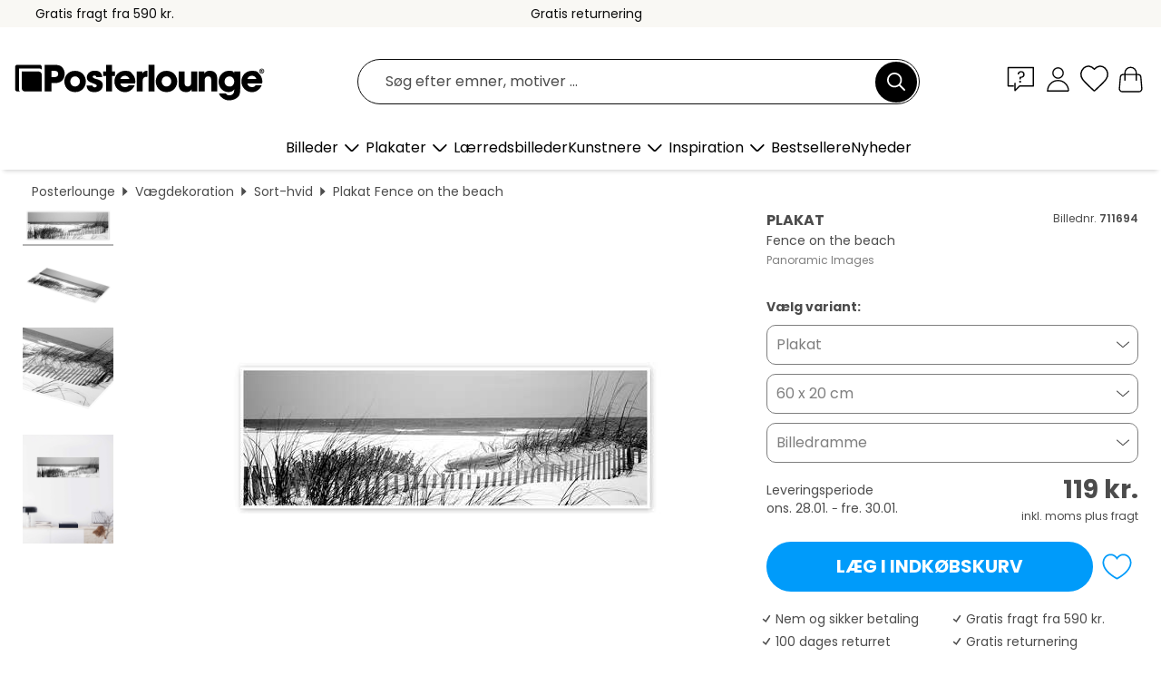

--- FILE ---
content_type: text/html; charset=utf-8
request_url: https://www.posterlounge.dk/p/711694.html
body_size: 24347
content:
<!DOCTYPE html>
<html lang="da-DK">
<head>
    <meta charset="UTF-8">
    <style>@media (min-width:768px) and (max-width:991px){.hidden-sm{display:none!important}}@media (min-width:992px) and (max-width:1249px){.hidden-md{display:none!important}}@media (min-width:1250px){.hidden-lg{display:none!important}}</style><noscript><style>.lazyload{display:none!important}noscript>img {display:block;max-width:100%;height:auto}.thumbnail noscript>img {margin-left:auto;margin-right: auto}</style></noscript><style>.mazing-button-container{display:none;}</style><style>#pdv-productImageBox{text-align:center;height:500px;}#pdv-thumbnail-gallery-wrapper{width:120px}#pdv-productImageSrc{max-width: calc(100vw - 40px)}#pdv-thumbnail-gallery{margin:0;padding:0;list-style:none;min-width:112px;}.col-*{padding:0 10px}</style><style>#pdv-productImageBox{height:500px}</style>
    <link rel="preconnect" href="https://media.posterlounge.com"><link rel="preconnect" href="https://cdn.posterlounge.com">
    
    <link rel="preload" href="https://www.posterlounge.dk/plugin/extern/bootstrap/fonts/glyphicons-halflings-regular.woff2" as="font" type="font/woff2" crossorigin="anonymous" /><link rel="preload" href="https://cdn.posterlounge.com/plugin/extern/bootstrap/js/includesFix.js" as="script" /><link rel="preload" href="https://www.posterlounge.dk/plugin/extern/bootstrap/css/bootstrap.min.css" as="style" /><link rel="preload" href="https://cdn.posterlounge.com/plugin/extern/bootstrap/css/bootstrap-ms.css" as="style" /><link rel="preload" href="https://cdn.posterlounge.com/plugin/extern/bootstrap/js/bootstrap.min.js" as="script" /><link rel="preload" href="https://cdn.posterlounge.com/plugin/extern/bootstrapdialog/css/bootstrap-dialog.min.css" as="style" /><link rel="preload" href="https://cdn.posterlounge.com/plugin/extern/bootstrapdialog/js/bootstrap-dialog.min.js" as="script" /><link rel="preload" href="https://cdn.posterlounge.com/plugin/extern/lazysizes/css/custom-lazy-styles.min.css" as="style" /><link rel="preload" href="https://cdn.posterlounge.com/plugin/extern/flags/css/style.min.css" as="style" /><link rel="preload" href="https://www.posterlounge.dk/css/c1bbfc088d42921c9750105b4a09a8c0.css" as="style" /><link rel="preload" href="https://www.posterlounge.dk/controller/shop/main/webfonts.css?version=250916" as="style" />

    <title>Fence on the beach af Panoramic Images som plakat, lærredsbillede og mere | Posterlounge.dk</title>
    <meta name="description" content="Køb Fence on the beach af Panoramic Images som plakat &amp; vægbillede i høj kvalitet: ✔ Mange forskellige materialer og størrelser ✔ Passende billedrammer, færdigmonteret ✔ Gratis returnering">
    <meta name="viewport" content="width=device-width, initial-scale=1">

    
        <meta name="robots" content="INDEX, FOLLOW, NOODP, NOYDIR">

                                                                                                        <link rel="canonical" href="https://www.posterlounge.dk/p/711694.html">
                                                
                    <link rel="alternate" hreflang="de-DE" href="https://www.posterlounge.de/p/711694.html">
                <link rel="alternate" hreflang="de-AT" href="https://www.posterlounge.at/p/711694.html">
                <link rel="alternate" hreflang="de-CH" href="https://www.posterlounge.ch/p/711694.html">
                <link rel="alternate" hreflang="en-GB" href="https://www.posterlounge.co.uk/p/711694.html">
                <link rel="alternate" hreflang="en-IE" href="https://www.posterlounge.ie/p/711694.html">
                <link rel="alternate" hreflang="fr-FR" href="https://www.posterlounge.fr/p/711694.html">
                <link rel="alternate" hreflang="fr-BE" href="https://www.posterlounge.be/p/711694.html">
                <link rel="alternate" hreflang="es-ES" href="https://www.posterlounge.es/p/711694.html">
                <link rel="alternate" hreflang="it-IT" href="https://www.posterlounge.it/p/711694.html">
                <link rel="alternate" hreflang="nl-NL" href="https://www.posterlounge.nl/p/711694.html">
                <link rel="alternate" hreflang="pt-PT" href="https://www.posterlounge.pt/p/711694.html">
                <link rel="alternate" hreflang="da-DK" href="https://www.posterlounge.dk/p/711694.html">
                <link rel="alternate" hreflang="no-NO" href="https://www.posterlounge.no/p/711694.html">
                <link rel="alternate" hreflang="sv-SE" href="https://www.posterlounge.se/p/711694.html">
                <link rel="alternate" hreflang="fi-FI" href="https://www.posterlounge.fi/p/711694.html">
                <link rel="alternate" hreflang="pl-PL" href="https://www.posterlounge.pl/p/711694.html">
                <link rel="alternate" hreflang="x-default" href="https://www.posterlounge.com/p/711694.html">
                
        <meta property="og:type" content="product">
    <meta property="og:url" content="https://www.posterlounge.dk/p/711694.html">
    <meta property="og:title" content="Fence on the beach">
    <meta property="og:description" content="Køb Fence on the beach af Panoramic Images som plakat &amp; vægbillede i høj kvalitet: ✔ Mange forskellige materialer og størrelser ✔ Passende billedrammer, færdigmonteret ✔ Gratis returnering">
        <meta property="og:image" content="https://media.posterlounge.com/img/products/720000/711694/711694_poster_l.jpg">
    <meta name="thumbnail" content="https://media.posterlounge.com/img/products/720000/711694/711694_poster_l.jpg">
    
    <meta name="verify-v1" content="jsXi8zb7H6gcVbAXgm12JAChcd/3kQ5ZV0vGluy355s=">
    <meta name="p:domain_verify" content="2e6c603011a49bb49e22d0da3c726e2c">
    <meta name="msvalidate.01" content="0BEB495C0C44DA08B94EFD62E15B0E16">

    <meta name="apple-mobile-web-app-title" content="Posterlounge">
    <meta name="application-name" content="Posterlounge">
    <link rel="shortcut icon" type="image/x-icon" href="https://cdn.posterlounge.com/controller/shop/main/img/logo-icon.ico">
    <link rel="icon" type="image/svg+xml" href="https://cdn.posterlounge.com/controller/shop/main/img/logo-icon.svg">
    <link rel="icon" type="image/png" href="https://cdn.posterlounge.com/controller/shop/main/img/logo-icon-256px.png">
    <link rel="apple-touch-icon" href="https://cdn.posterlounge.com/controller/shop/main/img/apple-touch-icon-precomposed.png"
          sizes="180x180">

    <script type="text/javascript" src="https://cdn.posterlounge.com/plugin/extern/bootstrap/js/includesFix.js"></script><link rel="stylesheet" href="https://www.posterlounge.dk/plugin/extern/bootstrap/css/bootstrap.min.css" type="text/css" /><link rel="stylesheet" href="https://cdn.posterlounge.com/plugin/extern/bootstrap/css/bootstrap-ms.css" type="text/css" /><link rel="stylesheet" href="https://cdn.posterlounge.com/plugin/extern/bootstrapdialog/css/bootstrap-dialog.min.css" type="text/css" /><link rel="stylesheet" href="https://cdn.posterlounge.com/plugin/extern/lazysizes/css/custom-lazy-styles.min.css?version=240620" type="text/css"/><link rel="stylesheet" href="https://cdn.posterlounge.com/plugin/extern/flags/css/style.min.css" type="text/css" /><link rel="stylesheet" href="https://www.posterlounge.dk/css/c1bbfc088d42921c9750105b4a09a8c0.css" type="text/css" /><link rel="stylesheet" href="https://www.posterlounge.dk/controller/shop/main/webfonts.css?version=250916" type="text/css" />
    <script>
				
				function initGTM()
				{
					(function(w,d,s,l,i){w[l]=w[l]||[];w[l].push({'gtm.start':new Date().getTime(),event:'gtm.js'});var f=d.getElementsByTagName(s)[0],j=d.createElement(s),dl=l!='dataLayer'?'&l='+l:'';j.async=true;j.src='https://gtm.posterlounge.dk/gtm.js?id='+i+dl;f.parentNode.insertBefore(j,f);})(window,document,'script','dataLayer','GTM-KCWWWHL');
				}

				function getClientLayer()
				{
					
					dataLayer.push({ "event": "view_item_list", "ecommerce": { "item_list_name": "crosspromo", "currency": "DKK", "items": [{ "id": "700863", "name": "700863 - Beach on the Gulf of Mexico","quantity": 1, "price": "119", "currency": "DKK", "index": 1 },{ "id": "711646", "name": "711646 - Gulf of Mexico","quantity": 1, "price": "119", "currency": "DKK", "index": 2 },{ "id": "560977", "name": "560977 - Klit på stranden","quantity": 1, "price": "59", "currency": "DKK", "index": 3 },{ "id": "612413", "name": "612413 - Landscape: wooden jetty at sun","quantity": 1, "price": "69", "currency": "DKK", "index": 4 },{ "id": "729567", "name": "729567 - Black Florida - Key West beach","quantity": 1, "price": "59", "currency": "DKK", "index": 5 },{ "id": "693165", "name": "693165 - Sunset in the reed","quantity": 1, "price": "59", "currency": "DKK", "index": 6 },{ "id": "487448", "name": "487448 - Weststrand Panorama II","quantity": 1, "price": "99", "currency": "DKK", "index": 7 },{ "id": "740863", "name": "740863 - Sunrise on the beach","quantity": 1, "price": "59", "currency": "DKK", "index": 8 },{ "id": "615544", "name": "615544 - Baltic Sea near Rostock","quantity": 1, "price": "59", "currency": "DKK", "index": 9 },{ "id": "616152", "name": "616152 - Frozen lake, Ruovesi","quantity": 1, "price": "69", "currency": "DKK", "index": 10 },{ "id": "735752", "name": "735752 - In the evening on the west bea","quantity": 1, "price": "59", "currency": "DKK", "index": 11 },{ "id": "608265", "name": "608265 - Silent Moments","quantity": 1, "price": "59", "currency": "DKK", "index": 12 }] }, "pin" : { "items": [{"product_id":"700863","product_price":"119","product_category":"crosspromo"},{"product_id":"711646","product_price":"119","product_category":"crosspromo"},{"product_id":"560977","product_price":"59","product_category":"crosspromo"},{"product_id":"612413","product_price":"69","product_category":"crosspromo"},{"product_id":"729567","product_price":"59","product_category":"crosspromo"},{"product_id":"693165","product_price":"59","product_category":"crosspromo"},{"product_id":"487448","product_price":"99","product_category":"crosspromo"},{"product_id":"740863","product_price":"59","product_category":"crosspromo"},{"product_id":"615544","product_price":"59","product_category":"crosspromo"},{"product_id":"616152","product_price":"69","product_category":"crosspromo"},{"product_id":"735752","product_price":"59","product_category":"crosspromo"},{"product_id":"608265","product_price":"59","product_category":"crosspromo"}] }, "meta" : { "item": { "id" : [700863,711646,560977,612413,729567,693165,487448,740863,615544,616152,735752,608265], "name": "crosspromo" } }, "algolia" : { "afterSearch": 0, "userToken": "29e65872662acab97d21b64c28d40134", "userTokenAuth": "", "index": "Posterlounge_dk", "queryId": "", "items": ["700863","711646","560977","612413","729567","693165","487448","740863","615544","616152","735752","608265"] } });
					dataLayer.push({ecommerce: undefined, pin: undefined, meta: undefined, algolia: undefined, search_term: undefined, klaviyo: undefined});
					dataLayer.push({ "event": "view_item", "ecommerce": { "currency": "DKK", "items": [{ "id": "711694", "variant": "Plakat 60 x 20 cm", "name": "711694 - Fence on the beach","quantity": 1, "price": "119", "currency": "DKK", "index": 1 }], "value": "119" }, "pin" : { "items": [{ "product_id": "711694", "product_variant": "Plakat 60 x 20 cm", "product_name": "711694 - Fence on the beach", "brand": "PDS", "product_price": "119" }] }, "meta" : { "item" : { "id": "711694", "name": "711694 - Fence on the beach", "price": "119", "quantity": "1", "variant": "Plakat 60 x 20 cm" } }, "algolia" : { "afterSearch": 0, "userToken": "29e65872662acab97d21b64c28d40134", "userTokenAuth": "", "index": "Posterlounge_dk", "queryId": "", "items": ["711694"], "positions": [2] } });
					dataLayer.push({ecommerce: undefined, pin: undefined, meta: undefined, algolia: undefined, search_term: undefined, klaviyo: undefined});
				}
				
				function getServerLayer()
				{
					$(document).ajaxComplete(function (event, xhr, settings)
					{
					    var call = true;
					    if(typeof settings.url !== 'undefined')
					    {
					        if(settings.url.indexOf('noGTM=1') > 0)
					        {
					            call = false;
					        }
					    }
					    
					    if(call)
					    {
                            $.ajax({
                                type: 'POST',
                                url: 'https://www.posterlounge.dk/plugin/extern/googletagmanager/ajax/get.php',
                                dataType: 'json',
                                global: false,
                                success: function (request)
                                {
                                    if(request != null)
                                    {
                                        if(request.status)
                                        {
                                            if(request.results.jsObjects !== 'undefined')
                                            {
                                                for(x=0;x<request.results.jsObjects.length;x++)
                                                {
                                                    dataLayer.push(JSON.parse(request.results.jsObjects[x]));
                                                }
                                            }
                                        }
                                    }
                                }
                            });
                        }
					});
				}
			
				function initGTMClientId()
				{
					$.ajax({
						type: 'POST',
						url: 'https://www.posterlounge.dk/plugin/extern/googletagmanager/ajax/id.php',
						dataType: 'json',
						global: false,
						success: function (request)
						{
							if(request != null)
							{
								if(request.status)
								{
									if(request.results.id !== 'undefined')
									{
										initGTM();
										
										dataLayer.push({
											'event':		'client_id',
											'client_id':	request.results.id,
											'em_hash':	    request.results.em,
											'portal_id':	request.results.portal,
											'environment':  'production',
											'section' :     'detail_view',
											'ip_override':  request.results.ip,
											'user_agent':   request.results.ua,
											'test_dim1':    request.results.test_dim1,
											'test_dim2':    request.results.test_dim2,
											'test_dim3':    request.results.test_dim3,
											'test_algolia': request.results.test_algolia
										});
										
										getClientLayer();
										getServerLayer();
									}
								}
							}
						}
					});
				}
			</script><script>
			
			function getInfos(e,o)
			{   
				var cm = __cmp('getCMPData');
				var analytics = 0;
				if(cm.gdprApplies !== true || cm.vendorConsents.s26 === true)
				{
					analytics = 1;
				}
				
				$.ajax({
					type: 'POST',
					url: 'https://www.posterlounge.dk/plugin/shop/cookiebanner/ajax/state.php',
					dataType: 'json',
					global: false,
					data:{
					  analytics: analytics
					}
				});
				
				if (typeof initGTMClientId == 'function') { 
					initGTMClientId();
				}
			}
		  
			document.addEventListener('DOMContentLoaded', function() 
			{
                let cmp = __cmp('getCMPData');
                if(typeof cmp === 'object' && cmp.cmpDataObject) {
                    getInfos(null, null);
                } else {
                    __cmp('addEventListener',['consent',getInfos,false],null);
                }
				
			});
		</script>

        
    <script type="application/ld+json">
        {
            "@context": "https://schema.org",
            "@type": "WebSite",
            "url": "https://www.posterlounge.dk",
            "potentialAction": {
                "@type": "SearchAction",
                "target": "https://www.posterlounge.dk/soegning.html?action=search&query={search_term_string}",
                "query-input": "required name=search_term_string"
            }
        }
    </script>
    
    
    
    <script type="application/ld+json">
        {
            "@context": "https://schema.org",
            "@type": "Organization",
            "name": "Posterlounge",
            "url": "https://www.posterlounge.dk",
            "logo": "https://www.posterlounge.dk/controller/shop/main/img/posterlounge-logo.svg",
            "sameAs": [
                "https://www.facebook.com/posterlounge",
                "https://www.pinterest.com/posterlounge/",
                "https://instagram.com/posterlounge/"
            ],
            "contactPoint": [
                {
                    "@type": "ContactPoint",
                    "telephone": "+49-341-33975900",
                    "contactType": "customer service"
                }
            ]
        }
    </script>
    
</head>

<body data-role="page" id="main" data-posterlounge-instant-intensity="500">
<noscript><iframe src="https://gtm.posterlounge.dk/ns.html?id=GTM-KCWWWHL" height="0" width="0" style="display:none;visibility:hidden"></iframe></noscript><script>if(!"gdprAppliesGlobally" in window){window.gdprAppliesGlobally=true}if(!("cmp_id" in window)||window.cmp_id<1){window.cmp_id=0}if(!("cmp_cdid" in window)){window.cmp_cdid="31b693e9bb89"}if(!("cmp_params" in window)){window.cmp_params=""}if(!("cmp_host" in window)){window.cmp_host="a.delivery.consentmanager.net"}if(!("cmp_cdn" in window)){window.cmp_cdn="cdn.consentmanager.net"}if(!("cmp_proto" in window)){window.cmp_proto="https:"}if(!("cmp_codesrc" in window)){window.cmp_codesrc="1"}window.cmp_getsupportedLangs=function(){var b=["DE","EN","FR","IT","NO","DA","FI","ES","PT","RO","BG","ET","EL","GA","HR","LV","LT","MT","NL","PL","SV","SK","SL","CS","HU","RU","SR","ZH","TR","UK","AR","BS"];if("cmp_customlanguages" in window){for(var a=0;a<window.cmp_customlanguages.length;a++){b.push(window.cmp_customlanguages[a].l.toUpperCase())}}return b};window.cmp_getRTLLangs=function(){var a=["AR"];if("cmp_customlanguages" in window){for(var b=0;b<window.cmp_customlanguages.length;b++){if("r" in window.cmp_customlanguages[b]&&window.cmp_customlanguages[b].r){a.push(window.cmp_customlanguages[b].l)}}}return a};window.cmp_getlang=function(j){if(typeof(j)!="boolean"){j=true}if(j&&typeof(cmp_getlang.usedlang)=="string"&&cmp_getlang.usedlang!==""){return cmp_getlang.usedlang}var g=window.cmp_getsupportedLangs();var c=[];var f=location.hash;var e=location.search;var a="languages" in navigator?navigator.languages:[];if(f.indexOf("cmplang=")!=-1){c.push(f.substr(f.indexOf("cmplang=")+8,2).toUpperCase())}else{if(e.indexOf("cmplang=")!=-1){c.push(e.substr(e.indexOf("cmplang=")+8,2).toUpperCase())}else{if("cmp_setlang" in window&&window.cmp_setlang!=""){c.push(window.cmp_setlang.toUpperCase())}else{if(a.length>0){for(var d=0;d<a.length;d++){c.push(a[d])}}}}}if("language" in navigator){c.push(navigator.language)}if("userLanguage" in navigator){c.push(navigator.userLanguage)}var h="";for(var d=0;d<c.length;d++){var b=c[d].toUpperCase();if(g.indexOf(b)!=-1){h=b;break}if(b.indexOf("-")!=-1){b=b.substr(0,2)}if(g.indexOf(b)!=-1){h=b;break}}if(h==""&&typeof(cmp_getlang.defaultlang)=="string"&&cmp_getlang.defaultlang!==""){return cmp_getlang.defaultlang}else{if(h==""){h="EN"}}h=h.toUpperCase();return h};(function(){var u=document;var v=u.getElementsByTagName;var h=window;var o="";var b="_en";if("cmp_getlang" in h){o=h.cmp_getlang().toLowerCase();if("cmp_customlanguages" in h){for(var q=0;q<h.cmp_customlanguages.length;q++){if(h.cmp_customlanguages[q].l.toUpperCase()==o.toUpperCase()){o="en";break}}}b="_"+o}function x(i,e){var w="";i+="=";var s=i.length;var d=location;if(d.hash.indexOf(i)!=-1){w=d.hash.substr(d.hash.indexOf(i)+s,9999)}else{if(d.search.indexOf(i)!=-1){w=d.search.substr(d.search.indexOf(i)+s,9999)}else{return e}}if(w.indexOf("&")!=-1){w=w.substr(0,w.indexOf("&"))}return w}var k=("cmp_proto" in h)?h.cmp_proto:"https:";if(k!="http:"&&k!="https:"){k="https:"}var g=("cmp_ref" in h)?h.cmp_ref:location.href;var j=u.createElement("script");j.setAttribute("data-cmp-ab","1");var c=x("cmpdesign","cmp_design" in h?h.cmp_design:"");var f=x("cmpregulationkey","cmp_regulationkey" in h?h.cmp_regulationkey:"");var r=x("cmpgppkey","cmp_gppkey" in h?h.cmp_gppkey:"");var n=x("cmpatt","cmp_att" in h?h.cmp_att:"");j.src=k+"//"+h.cmp_host+"/delivery/cmp.php?"+("cmp_id" in h&&h.cmp_id>0?"id="+h.cmp_id:"")+("cmp_cdid" in h?"&cdid="+h.cmp_cdid:"")+"&h="+encodeURIComponent(g)+(c!=""?"&cmpdesign="+encodeURIComponent(c):"")+(f!=""?"&cmpregulationkey="+encodeURIComponent(f):"")+(r!=""?"&cmpgppkey="+encodeURIComponent(r):"")+(n!=""?"&cmpatt="+encodeURIComponent(n):"")+("cmp_params" in h?"&"+h.cmp_params:"")+(u.cookie.length>0?"&__cmpfcc=1":"")+"&l="+o.toLowerCase()+"&o="+(new Date()).getTime();j.type="text/javascript";j.async=true;if(u.currentScript&&u.currentScript.parentElement){u.currentScript.parentElement.appendChild(j)}else{if(u.body){u.body.appendChild(j)}else{var t=v("body");if(t.length==0){t=v("div")}if(t.length==0){t=v("span")}if(t.length==0){t=v("ins")}if(t.length==0){t=v("script")}if(t.length==0){t=v("head")}if(t.length>0){t[0].appendChild(j)}}}var m="js";var p=x("cmpdebugunminimized","cmpdebugunminimized" in h?h.cmpdebugunminimized:0)>0?"":".min";var a=x("cmpdebugcoverage","cmp_debugcoverage" in h?h.cmp_debugcoverage:"");if(a=="1"){m="instrumented";p=""}var j=u.createElement("script");j.src=k+"//"+h.cmp_cdn+"/delivery/"+m+"/cmp"+b+p+".js";j.type="text/javascript";j.setAttribute("data-cmp-ab","1");j.async=true;if(u.currentScript&&u.currentScript.parentElement){u.currentScript.parentElement.appendChild(j)}else{if(u.body){u.body.appendChild(j)}else{var t=v("body");if(t.length==0){t=v("div")}if(t.length==0){t=v("span")}if(t.length==0){t=v("ins")}if(t.length==0){t=v("script")}if(t.length==0){t=v("head")}if(t.length>0){t[0].appendChild(j)}}}})();window.cmp_addFrame=function(b){if(!window.frames[b]){if(document.body){var a=document.createElement("iframe");a.style.cssText="display:none";if("cmp_cdn" in window&&"cmp_ultrablocking" in window&&window.cmp_ultrablocking>0){a.src="//"+window.cmp_cdn+"/delivery/empty.html"}a.name=b;a.setAttribute("title","Intentionally hidden, please ignore");a.setAttribute("role","none");a.setAttribute("tabindex","-1");document.body.appendChild(a)}else{window.setTimeout(window.cmp_addFrame,10,b)}}};window.cmp_rc=function(h){var b=document.cookie;var f="";var d=0;while(b!=""&&d<100){d++;while(b.substr(0,1)==" "){b=b.substr(1,b.length)}var g=b.substring(0,b.indexOf("="));if(b.indexOf(";")!=-1){var c=b.substring(b.indexOf("=")+1,b.indexOf(";"))}else{var c=b.substr(b.indexOf("=")+1,b.length)}if(h==g){f=c}var e=b.indexOf(";")+1;if(e==0){e=b.length}b=b.substring(e,b.length)}return(f)};window.cmp_stub=function(){var a=arguments;__cmp.a=__cmp.a||[];if(!a.length){return __cmp.a}else{if(a[0]==="ping"){if(a[1]===2){a[2]({gdprApplies:gdprAppliesGlobally,cmpLoaded:false,cmpStatus:"stub",displayStatus:"hidden",apiVersion:"2.2",cmpId:31},true)}else{a[2](false,true)}}else{if(a[0]==="getUSPData"){a[2]({version:1,uspString:window.cmp_rc("")},true)}else{if(a[0]==="getTCData"){__cmp.a.push([].slice.apply(a))}else{if(a[0]==="addEventListener"||a[0]==="removeEventListener"){__cmp.a.push([].slice.apply(a))}else{if(a.length==4&&a[3]===false){a[2]({},false)}else{__cmp.a.push([].slice.apply(a))}}}}}}};window.cmp_gpp_ping=function(){return{gppVersion:"1.0",cmpStatus:"stub",cmpDisplayStatus:"hidden",supportedAPIs:["tcfca","usnat","usca","usva","usco","usut","usct"],cmpId:31}};window.cmp_gppstub=function(){var a=arguments;__gpp.q=__gpp.q||[];if(!a.length){return __gpp.q}var g=a[0];var f=a.length>1?a[1]:null;var e=a.length>2?a[2]:null;if(g==="ping"){return window.cmp_gpp_ping()}else{if(g==="addEventListener"){__gpp.e=__gpp.e||[];if(!("lastId" in __gpp)){__gpp.lastId=0}__gpp.lastId++;var c=__gpp.lastId;__gpp.e.push({id:c,callback:f});return{eventName:"listenerRegistered",listenerId:c,data:true,pingData:window.cmp_gpp_ping()}}else{if(g==="removeEventListener"){var h=false;__gpp.e=__gpp.e||[];for(var d=0;d<__gpp.e.length;d++){if(__gpp.e[d].id==e){__gpp.e[d].splice(d,1);h=true;break}}return{eventName:"listenerRemoved",listenerId:e,data:h,pingData:window.cmp_gpp_ping()}}else{if(g==="getGPPData"){return{sectionId:3,gppVersion:1,sectionList:[],applicableSections:[0],gppString:"",pingData:window.cmp_gpp_ping()}}else{if(g==="hasSection"||g==="getSection"||g==="getField"){return null}else{__gpp.q.push([].slice.apply(a))}}}}}};window.cmp_msghandler=function(d){var a=typeof d.data==="string";try{var c=a?JSON.parse(d.data):d.data}catch(f){var c=null}if(typeof(c)==="object"&&c!==null&&"__cmpCall" in c){var b=c.__cmpCall;window.__cmp(b.command,b.parameter,function(h,g){var e={__cmpReturn:{returnValue:h,success:g,callId:b.callId}};d.source.postMessage(a?JSON.stringify(e):e,"*")})}if(typeof(c)==="object"&&c!==null&&"__uspapiCall" in c){var b=c.__uspapiCall;window.__uspapi(b.command,b.version,function(h,g){var e={__uspapiReturn:{returnValue:h,success:g,callId:b.callId}};d.source.postMessage(a?JSON.stringify(e):e,"*")})}if(typeof(c)==="object"&&c!==null&&"__tcfapiCall" in c){var b=c.__tcfapiCall;window.__tcfapi(b.command,b.version,function(h,g){var e={__tcfapiReturn:{returnValue:h,success:g,callId:b.callId}};d.source.postMessage(a?JSON.stringify(e):e,"*")},b.parameter)}if(typeof(c)==="object"&&c!==null&&"__gppCall" in c){var b=c.__gppCall;window.__gpp(b.command,function(h,g){var e={__gppReturn:{returnValue:h,success:g,callId:b.callId}};d.source.postMessage(a?JSON.stringify(e):e,"*")},"parameter" in b?b.parameter:null,"version" in b?b.version:1)}};window.cmp_setStub=function(a){if(!(a in window)||(typeof(window[a])!=="function"&&typeof(window[a])!=="object"&&(typeof(window[a])==="undefined"||window[a]!==null))){window[a]=window.cmp_stub;window[a].msgHandler=window.cmp_msghandler;window.addEventListener("message",window.cmp_msghandler,false)}};window.cmp_setGppStub=function(a){if(!(a in window)||(typeof(window[a])!=="function"&&typeof(window[a])!=="object"&&(typeof(window[a])==="undefined"||window[a]!==null))){window[a]=window.cmp_gppstub;window[a].msgHandler=window.cmp_msghandler;window.addEventListener("message",window.cmp_msghandler,false)}};window.cmp_addFrame("__cmpLocator");if(!("cmp_disableusp" in window)||!window.cmp_disableusp){window.cmp_addFrame("__uspapiLocator")}if(!("cmp_disabletcf" in window)||!window.cmp_disabletcf){window.cmp_addFrame("__tcfapiLocator")}if(!("cmp_disablegpp" in window)||!window.cmp_disablegpp){window.cmp_addFrame("__gppLocator")}window.cmp_setStub("__cmp");if(!("cmp_disabletcf" in window)||!window.cmp_disabletcf){window.cmp_setStub("__tcfapi")}if(!("cmp_disableusp" in window)||!window.cmp_disableusp){window.cmp_setStub("__uspapi")}if(!("cmp_disablegpp" in window)||!window.cmp_disablegpp){window.cmp_setGppStub("__gpp")};</script>
<div id="side-nav" class="side-nav">
    <!-- Mobile Nav, die den Content nach rechts verschiebt -->
    <div class="mobile-nav-left">
        <div class="mobile-nav-top">
            <div id="close-tab">Luk<span></span></div>
            <div id="side-nav-pageNavLogo">
                <a href="https://www.posterlounge.dk" title="Plakater og vægdekoration hos Posterlounge">&nbsp;</a>
            </div>
            <div id="mn-searchWrapper" class="search-wrapper">
                <form action="https://www.posterlounge.dk/soegning.html" accept-charset="UTF-8" method="get" name="search" class="pos-rel searchFieldGroup">
                    <input name="action" type="hidden" value="search"/>
                    <div class="input-group">
                        <input
                                name="s_query"
                                id="mn-mainSearchInput"
                                type="text"
                                autocomplete="off"
                                placeholder="Søg efter emner, motiver ..."
                                value=""
                                maxlength="250"
                                class="searchField"
                                aria-label="Søgefelt"
                        />
                        <div class="input-group-btn mega-menu-search-background">
                            <button type="button" class="btn mega-menu-searchBtn" aria-label="Søg">&nbsp;</button>
                        </div>
                        <button type="button" class="btn searchClearBtnHeader"></button>
                    </div>
                </form>
            </div>
        </div>
        <nav>
            <div id="mobileNavbar">
                <ul class="nav navbar-nav">
                                                            <li class="has-children">
                                                <span class="nav-headline" role="button" tabindex="0" aria-expanded="false" aria-controls="subchildren-wallart">
                            Billeder
                            <span class="nav-toggle-btn arrow"></span>
                        </span>
                        <ul class="nav-children" id="subchildren-wallart">
                                                        <li>
                                <a class="nav-headline discoverAll" href="https://www.posterlounge.dk/vaegdekoration/" title="Se alle">
                                    <span>Se alle</span>
                                </a>
                            </li>
                                                                                                                <li class="nav-subheadline has-children">
                                <span class="nav-headline" role="button" tabindex="0" aria-expanded="false" aria-controls="children-top_products">Produkter
                                    <span class="nav-toggle-btn plus"></span>
                                </span>
                                <ul class="nav-children" id="children-top_products">
                                                                        <li>
                                        <a href="https://www.posterlounge.dk/vaegdekoration/plakater/" title="Plakater">
                                            <span>Plakater</span>
                                        </a>
                                    </li>
                                                                        <li>
                                        <a href="https://www.posterlounge.dk/vaegdekoration/laerredsbilleder/" title="Lærredsbilleder">
                                            <span>Lærredsbilleder</span>
                                        </a>
                                    </li>
                                                                        <li>
                                        <a href="https://www.posterlounge.dk/vaegdekoration/print-paa-aluminium/" title="Print på aluminium">
                                            <span>Print på aluminium</span>
                                        </a>
                                    </li>
                                                                        <li>
                                        <a href="https://www.posterlounge.dk/vaegdekoration/akrylbilleder/" title="Akrylbilleder">
                                            <span>Akrylbilleder</span>
                                        </a>
                                    </li>
                                                                        <li>
                                        <a href="https://www.posterlounge.dk/vaegdekoration/print-paa-trae/" title="Print på træ">
                                            <span>Print på træ</span>
                                        </a>
                                    </li>
                                                                        <li>
                                        <a href="https://www.posterlounge.dk/vaegdekoration/galleritryk/" title="Galleritryk">
                                            <span>Galleritryk</span>
                                        </a>
                                    </li>
                                                                        <li>
                                        <a href="https://www.posterlounge.dk/vaegdekoration/kunsttryk/" title="Kunsttryk">
                                            <span>Kunsttryk</span>
                                        </a>
                                    </li>
                                                                        <li>
                                        <a href="https://www.posterlounge.dk/vaegdekoration/print-paa-skumplade/" title="Print på skumplade">
                                            <span>Print på skumplade</span>
                                        </a>
                                    </li>
                                                                        <li>
                                        <a href="https://www.posterlounge.dk/vaegdekoration/selvklaebende-plakater/" title="Selvklæbende plakater">
                                            <span>Selvklæbende plakater</span>
                                        </a>
                                    </li>
                                                                        <li>
                                        <a href="https://www.posterlounge.dk/vaegdekoration/magnettavler/" title="Magnettavler">
                                            <span>Magnettavler</span>
                                        </a>
                                    </li>
                                                                        <li>
                                        <a href="https://www.posterlounge.dk/vaegdekoration/doertapeter/" title="Dørtapeter">
                                            <span>Dørtapeter</span>
                                        </a>
                                    </li>
                                                                        <li>
                                        <a href="https://www.posterlounge.dk/vaegdekoration/doerplakater/" title="Dørplakater">
                                            <span>Dørplakater</span>
                                        </a>
                                    </li>
                                                                        <li>
                                        <a href="https://www.posterlounge.dk/vaegdekoration/mal-selv-plakater/" title="Mal selv plakater">
                                            <span>Mal selv plakater</span>
                                        </a>
                                    </li>
                                                                        <li>
                                        <a href="https://www.posterlounge.dk/vaegdekoration/gavekort/" title="Gavekort">
                                            <span>Gavekort</span>
                                        </a>
                                    </li>
                                                                        <li>
                                        <a href="https://www.posterlounge.dk/vaegdekoration/vaegkalendere/" title="Vægkalendere">
                                            <span>Vægkalendere</span>
                                        </a>
                                    </li>
                                                                    </ul>
                            </li>
                                                                                                                <li class="nav-subheadline has-children">
                                <span class="nav-headline" role="button" tabindex="0" aria-expanded="false" aria-controls="children-popular_art_styles">Populære kunstformer
                                    <span class="nav-toggle-btn plus"></span>
                                </span>
                                <ul class="nav-children" id="children-popular_art_styles">
                                                                        <li>
                                        <a href="https://www.posterlounge.dk/vaegdekoration/fauvisme/" title="Fauvisme">
                                            <span>Fauvisme</span>
                                        </a>
                                    </li>
                                                                        <li>
                                        <a href="https://www.posterlounge.dk/vaegdekoration/plakater/impressionisme/" title="Impressionisme">
                                            <span>Impressionisme</span>
                                        </a>
                                    </li>
                                                                        <li>
                                        <a href="https://www.posterlounge.dk/vaegdekoration/abstrakt-kunst/" title="Abstrakt kunst">
                                            <span>Abstrakt kunst</span>
                                        </a>
                                    </li>
                                                                        <li>
                                        <a href="https://www.posterlounge.dk/vaegdekoration/asiatisk-kunst/" title="Asiatisk kunst">
                                            <span>Asiatisk kunst</span>
                                        </a>
                                    </li>
                                                                        <li>
                                        <a href="https://www.posterlounge.dk/vaegdekoration/akvarelmaleri/" title="Akvarelmaleri">
                                            <span>Akvarelmaleri</span>
                                        </a>
                                    </li>
                                                                        <li>
                                        <a href="https://www.posterlounge.dk/vaegdekoration/mash-up-art/" title="Mash Up Art">
                                            <span>Mash Up Art</span>
                                        </a>
                                    </li>
                                                                        <li>
                                        <a href="https://www.posterlounge.dk/vaegdekoration/surrealisme/" title="Surrealisme">
                                            <span>Surrealisme</span>
                                        </a>
                                    </li>
                                                                        <li>
                                        <a href="https://www.posterlounge.dk/vaegdekoration/bauhaus/" title="Bauhaus">
                                            <span>Bauhaus</span>
                                        </a>
                                    </li>
                                                                        <li>
                                        <a href="https://www.posterlounge.dk/vaegdekoration/digital-kunst/" title="Digital kunst">
                                            <span>Digital kunst</span>
                                        </a>
                                    </li>
                                                                        <li>
                                        <a href="https://www.posterlounge.dk/vaegdekoration/fotografi/" title="Fotografi">
                                            <span>Fotografi</span>
                                        </a>
                                    </li>
                                                                        <li>
                                        <a href="https://www.posterlounge.dk/vaegdekoration/tegninger-og-skitser/" title="Tegninger og skitser">
                                            <span>Tegninger og skitser</span>
                                        </a>
                                    </li>
                                                                    </ul>
                            </li>
                                                                                                                <li class="nav-subheadline has-children">
                                <span class="nav-headline" role="button" tabindex="0" aria-expanded="false" aria-controls="children-popular_rooms">Populære rum
                                    <span class="nav-toggle-btn plus"></span>
                                </span>
                                <ul class="nav-children" id="children-popular_rooms">
                                                                        <li>
                                        <a href="https://www.posterlounge.dk/vaegdekoration/stue/" title="Billeder til stuen">
                                            <span>Billeder til stuen</span>
                                        </a>
                                    </li>
                                                                        <li>
                                        <a href="https://www.posterlounge.dk/vaegdekoration/sovevaerelse/" title="Billeder til soverværelset">
                                            <span>Billeder til soverværelset</span>
                                        </a>
                                    </li>
                                                                        <li>
                                        <a href="https://www.posterlounge.dk/vaegdekoration/koekken/" title="Billeder til køkkenet">
                                            <span>Billeder til køkkenet</span>
                                        </a>
                                    </li>
                                                                        <li>
                                        <a href="https://www.posterlounge.dk/vaegdekoration/badevaerelse/" title="Billeder til badeværelset">
                                            <span>Billeder til badeværelset</span>
                                        </a>
                                    </li>
                                                                        <li>
                                        <a href="https://www.posterlounge.dk/vaegdekoration/boernevaerelse/" title="Billeder til børneværelset">
                                            <span>Billeder til børneværelset</span>
                                        </a>
                                    </li>
                                                                        <li>
                                        <a href="https://www.posterlounge.dk/vaegdekoration/kontor/" title="Billeder til kontoret">
                                            <span>Billeder til kontoret</span>
                                        </a>
                                    </li>
                                                                    </ul>
                            </li>
                                                                                                                <li class="nav-subheadline has-children">
                                <span class="nav-headline" role="button" tabindex="0" aria-expanded="false" aria-controls="children-popular_styles">Populære boligstiler
                                    <span class="nav-toggle-btn plus"></span>
                                </span>
                                <ul class="nav-children" id="children-popular_styles">
                                                                        <li>
                                        <a href="https://www.posterlounge.dk/vaegdekoration/japandi/" title="Japandi">
                                            <span>Japandi</span>
                                        </a>
                                    </li>
                                                                        <li>
                                        <a href="https://www.posterlounge.dk/vaegdekoration/boho-stil/" title="Boho">
                                            <span>Boho</span>
                                        </a>
                                    </li>
                                                                        <li>
                                        <a href="https://www.posterlounge.dk/vaegdekoration/moderne/" title="Moderne">
                                            <span>Moderne</span>
                                        </a>
                                    </li>
                                                                        <li>
                                        <a href="https://www.posterlounge.dk/vaegdekoration/mid-century-modern/" title="Mid-century modern">
                                            <span>Mid-century modern</span>
                                        </a>
                                    </li>
                                                                        <li>
                                        <a href="https://www.posterlounge.dk/vaegdekoration/maritim/" title="Maritim">
                                            <span>Maritim</span>
                                        </a>
                                    </li>
                                                                        <li>
                                        <a href="https://www.posterlounge.dk/vaegdekoration/vintage/" title="Vintage">
                                            <span>Vintage</span>
                                        </a>
                                    </li>
                                                                        <li>
                                        <a href="https://www.posterlounge.dk/vaegdekoration/skandinavisk/" title="Nordisk">
                                            <span>Nordisk</span>
                                        </a>
                                    </li>
                                                                        <li>
                                        <a href="https://www.posterlounge.dk/vaegdekoration/landstil/" title="Landstil">
                                            <span>Landstil</span>
                                        </a>
                                    </li>
                                                                        <li>
                                        <a href="https://www.posterlounge.dk/vaegdekoration/minimalistisk/" title="Minimalistisk">
                                            <span>Minimalistisk</span>
                                        </a>
                                    </li>
                                                                    </ul>
                            </li>
                                                                                </ul>
                                            </li>
                                                                                <li class="has-children">
                                                <span class="nav-headline" role="button" tabindex="0" aria-expanded="false" aria-controls="subchildren-poster">
                            Plakater
                            <span class="nav-toggle-btn arrow"></span>
                        </span>
                        <ul class="nav-children" id="subchildren-poster">
                                                        <li>
                                <a class="nav-headline discoverAll" href="https://www.posterlounge.dk/vaegdekoration/plakater/" title="Se alle">
                                    <span>Se alle</span>
                                </a>
                            </li>
                                                                                                                <li class="nav-subheadline has-children">
                                <span class="nav-headline" role="button" tabindex="0" aria-expanded="false" aria-controls="children-top_poster_categories">Populære emner
                                    <span class="nav-toggle-btn plus"></span>
                                </span>
                                <ul class="nav-children" id="children-top_poster_categories">
                                                                        <li>
                                        <a href="https://www.posterlounge.dk/vaegdekoration/plakater/film/" title="Filmplakater">
                                            <span>Filmplakater</span>
                                        </a>
                                    </li>
                                                                        <li>
                                        <a href="https://www.posterlounge.dk/vaegdekoration/plakater/mangaer/" title="Anime-plakater">
                                            <span>Anime-plakater</span>
                                        </a>
                                    </li>
                                                                        <li>
                                        <a href="https://www.posterlounge.dk/vaegdekoration/plakater/dyr/" title="Dyreplakater">
                                            <span>Dyreplakater</span>
                                        </a>
                                    </li>
                                                                        <li>
                                        <a href="https://www.posterlounge.dk/vaegdekoration/plakater/byer/" title="Byplakater">
                                            <span>Byplakater</span>
                                        </a>
                                    </li>
                                                                        <li>
                                        <a href="https://www.posterlounge.dk/vaegdekoration/plakater/ordsprog-og-citater/" title="Citater og ordsprog">
                                            <span>Citater og ordsprog</span>
                                        </a>
                                    </li>
                                                                        <li>
                                        <a href="https://www.posterlounge.dk/vaegdekoration/plakater/musik-og-dans/" title="Musikplakater">
                                            <span>Musikplakater</span>
                                        </a>
                                    </li>
                                                                        <li>
                                        <a href="https://www.posterlounge.dk/vaegdekoration/plakater/idraet/" title="Sportplakater">
                                            <span>Sportplakater</span>
                                        </a>
                                    </li>
                                                                        <li>
                                        <a href="https://www.posterlounge.dk/vaegdekoration/plakater/land-og-verdenskort/" title="Plakater med verdens- & landkort">
                                            <span>Verdens- og landkort</span>
                                        </a>
                                    </li>
                                                                        <li>
                                        <a href="https://www.posterlounge.dk/vaegdekoration/plakater/botanik/" title="Botanikplakater">
                                            <span>Botanikplakater</span>
                                        </a>
                                    </li>
                                                                        <li>
                                        <a href="https://www.posterlounge.dk/vaegdekoration/plakater/natur/" title="Naturplakater">
                                            <span>Naturplakater</span>
                                        </a>
                                    </li>
                                                                        <li>
                                        <a href="https://www.posterlounge.dk/vaegdekoration/plakater/arkitektur/" title="Arkitekturplakater">
                                            <span>Arkitekturplakater</span>
                                        </a>
                                    </li>
                                                                        <li>
                                        <a href="https://www.posterlounge.dk/vaegdekoration/plakater/laering-og-viden/" title="Læringsplakater">
                                            <span>Læringsplakater</span>
                                        </a>
                                    </li>
                                                                    </ul>
                            </li>
                                                                                                                <li class="nav-subheadline has-children">
                                <span class="nav-headline" role="button" tabindex="0" aria-expanded="false" aria-controls="children-trends_inspiration">Trends og Inspiration
                                    <span class="nav-toggle-btn plus"></span>
                                </span>
                                <ul class="nav-children" id="children-trends_inspiration">
                                                                        <li>
                                        <a href="https://www.posterlounge.dk/vaegdekoration/plakater/bauhaus/" title="Plakater i Bauhaus-stil">
                                            <span>Plakater i Bauhaus-stil</span>
                                        </a>
                                    </li>
                                                                        <li>
                                        <a href="https://www.posterlounge.dk/vaegdekoration/plakater/retro/" title="Retroplakater">
                                            <span>Retroplakater</span>
                                        </a>
                                    </li>
                                                                        <li>
                                        <a href="https://www.posterlounge.dk/vaegdekoration/plakater/japandi/" title="Japandi-plakater">
                                            <span>Japandi-plakater</span>
                                        </a>
                                    </li>
                                                                        <li>
                                        <a href="https://www.posterlounge.dk/vaegdekoration/plakater/sort-hvid/" title="Sort-hvide plakater">
                                            <span>Sort-hvide plakater</span>
                                        </a>
                                    </li>
                                                                        <li>
                                        <a href="https://www.posterlounge.dk/vaegdekoration/plakater/cocktails/" title="Cocktailplakater">
                                            <span>Cocktailplakater</span>
                                        </a>
                                    </li>
                                                                        <li>
                                        <a href="https://www.posterlounge.dk/vaegdekoration/plakater/vintage/" title="Vintageplakater">
                                            <span>Vintageplakater</span>
                                        </a>
                                    </li>
                                                                        <li>
                                        <a href="https://www.posterlounge.dk/kollektioner/exhibition-posters.html" title="Udstillingsplakater">
                                            <span>Udstillingsplakater</span>
                                        </a>
                                    </li>
                                                                        <li>
                                        <a href="https://www.posterlounge.dk/vaegdekoration/plakater/kaffe/" title="Kaffeplakater">
                                            <span>Kaffeplakater</span>
                                        </a>
                                    </li>
                                                                    </ul>
                            </li>
                                                                                                                <li class="nav-subheadline has-children">
                                <span class="nav-headline" role="button" tabindex="0" aria-expanded="false" aria-controls="children-poster_rooms">Populære rum
                                    <span class="nav-toggle-btn plus"></span>
                                </span>
                                <ul class="nav-children" id="children-poster_rooms">
                                                                        <li>
                                        <a href="https://www.posterlounge.dk/vaegdekoration/plakater/stue/" title="Plakater til stuen">
                                            <span>Plakater til stuen</span>
                                        </a>
                                    </li>
                                                                        <li>
                                        <a href="https://www.posterlounge.dk/vaegdekoration/plakater/koekken/" title="Plakater til køkkenet">
                                            <span>Plakater til køkkenet</span>
                                        </a>
                                    </li>
                                                                        <li>
                                        <a href="https://www.posterlounge.dk/vaegdekoration/plakater/sovevaerelse/" title="Plakater til soveværelset">
                                            <span>Plakater til soveværelset</span>
                                        </a>
                                    </li>
                                                                        <li>
                                        <a href="https://www.posterlounge.dk/vaegdekoration/plakater/boernevaerelse/" title="Plakater til børneværelset">
                                            <span>Plakater til børneværelset</span>
                                        </a>
                                    </li>
                                                                        <li>
                                        <a href="https://www.posterlounge.dk/vaegdekoration/plakater/kontor/" title="Plakater til kontoret">
                                            <span>Plakater til kontoret</span>
                                        </a>
                                    </li>
                                                                    </ul>
                            </li>
                                                                                </ul>
                                            </li>
                                                                                <li class="">
                                                <a href="https://www.posterlounge.dk/vaegdekoration/laerredsbilleder/" class="nav-headline" title="Lærredsbilleder">
                            Lærredsbilleder
                            <span class="nav-toggle-btn arrow"></span>
                        </a>
                                            </li>
                                                                                <li class="has-children">
                                                <span class="nav-headline" role="button" tabindex="0" aria-expanded="false" aria-controls="subchildren-artist">
                            Kunstnere
                            <span class="nav-toggle-btn arrow"></span>
                        </span>
                        <ul class="nav-children" id="subchildren-artist">
                                                                                                                <li class="nav-subheadline has-children">
                                <span class="nav-headline" role="button" tabindex="0" aria-expanded="false" aria-controls="children-artistsTop">Populære kunstnere
                                    <span class="nav-toggle-btn plus"></span>
                                </span>
                                <ul class="nav-children" id="children-artistsTop">
                                                                        <li>
                                        <a href="https://www.posterlounge.dk/kunstnere/vincent-van-gogh/" title="Vincent van Gogh">
                                            <span>Vincent van Gogh</span>
                                        </a>
                                    </li>
                                                                        <li>
                                        <a href="https://www.posterlounge.dk/kunstnere/alfons-mucha/" title="Alfons Mucha">
                                            <span>Alfons Mucha</span>
                                        </a>
                                    </li>
                                                                        <li>
                                        <a href="https://www.posterlounge.dk/kunstnere/william-morris/" title="William Morris">
                                            <span>William Morris</span>
                                        </a>
                                    </li>
                                                                        <li>
                                        <a href="https://www.posterlounge.dk/kunstnere/claude-monet/" title="Claude Monet">
                                            <span>Claude Monet</span>
                                        </a>
                                    </li>
                                                                        <li>
                                        <a href="https://www.posterlounge.dk/kunstnere/frida-kahlo/" title="Frida Kahlo">
                                            <span>Frida Kahlo</span>
                                        </a>
                                    </li>
                                                                        <li>
                                        <a href="https://www.posterlounge.dk/kunstnere/frank-moth/" title="Frank Moth">
                                            <span>Frank Moth</span>
                                        </a>
                                    </li>
                                                                        <li>
                                        <a href="https://www.posterlounge.dk/kunstnere/paul-klee/" title="Paul Klee">
                                            <span>Paul Klee</span>
                                        </a>
                                    </li>
                                                                        <li>
                                        <a href="https://www.posterlounge.dk/kunstnere/gustav-klimt/" title="Gustav Klimt">
                                            <span>Gustav Klimt</span>
                                        </a>
                                    </li>
                                                                        <li>
                                        <a href="https://www.posterlounge.dk/kunstnere/henri-matisse/" title="Henri Matisse">
                                            <span>Henri Matisse</span>
                                        </a>
                                    </li>
                                                                        <li>
                                        <a href="https://www.posterlounge.dk/kunstnere/matsumoto-hoji/" title="Matsumoto Hoji">
                                            <span>Matsumoto Hoji</span>
                                        </a>
                                    </li>
                                                                        <li>
                                        <a href="https://www.posterlounge.dk/kunstnere/catsanddotz/" title="CatsAndDotz">
                                            <span>CatsAndDotz</span>
                                        </a>
                                    </li>
                                                                        <li>
                                        <a href="https://www.posterlounge.dk/kunstnere/tamara-de-lempicka/" title="Tamara de Lempicka">
                                            <span>Tamara de Lempicka</span>
                                        </a>
                                    </li>
                                                                    </ul>
                            </li>
                                                                                                                <li class="nav-subheadline has-children">
                                <span class="nav-headline" role="button" tabindex="0" aria-expanded="false" aria-controls="children-artistsNew">Nye kunstnere
                                    <span class="nav-toggle-btn plus"></span>
                                </span>
                                <ul class="nav-children" id="children-artistsNew">
                                                                        <li>
                                        <a href="https://www.posterlounge.dk/kunstnere/branka-kodzoman/" title="Branka Kodžoman">
                                            <span>Branka Kodžoman</span>
                                        </a>
                                    </li>
                                                                        <li>
                                        <a href="https://www.posterlounge.dk/kunstnere/raoul-dufy/" title="Raoul Dufy">
                                            <span>Raoul Dufy</span>
                                        </a>
                                    </li>
                                                                        <li>
                                        <a href="https://www.posterlounge.dk/kunstnere/eduard-warkentin/" title="Eduard Warkentin">
                                            <span>Eduard Warkentin</span>
                                        </a>
                                    </li>
                                                                        <li>
                                        <a href="https://www.posterlounge.dk/kunstnere/urchin-bay/" title="Urchin Bay">
                                            <span>Urchin Bay</span>
                                        </a>
                                    </li>
                                                                        <li>
                                        <a href="https://www.posterlounge.dk/kunstnere/annick/" title="Annick">
                                            <span>Annick</span>
                                        </a>
                                    </li>
                                                                        <li>
                                        <a href="https://www.posterlounge.dk/kunstnere/thingdesign/" title="ThingDesign">
                                            <span>ThingDesign</span>
                                        </a>
                                    </li>
                                                                        <li>
                                        <a href="https://www.posterlounge.dk/kunstnere/artsy-sesta/" title="Artsy Sesta">
                                            <span>Artsy Sesta</span>
                                        </a>
                                    </li>
                                                                        <li>
                                        <a href="https://www.posterlounge.dk/kunstnere/adriano-oliveira/" title="Adriano Oliveira">
                                            <span>Adriano Oliveira</span>
                                        </a>
                                    </li>
                                                                        <li>
                                        <a href="https://www.posterlounge.dk/kunstnere/lucas-tiefenthaler/" title="Lucas Tiefenthaler">
                                            <span>Lucas Tiefenthaler</span>
                                        </a>
                                    </li>
                                                                        <li>
                                        <a href="https://www.posterlounge.dk/kunstnere/petra-meikle/" title="Petra Meikle">
                                            <span>Petra Meikle</span>
                                        </a>
                                    </li>
                                                                    </ul>
                            </li>
                                                                                                                <li class="nav-subheadline has-children">
                                <span class="nav-headline" role="button" tabindex="0" aria-expanded="false" aria-controls="children-artists_collection">Kunstnerkollektioner
                                    <span class="nav-toggle-btn plus"></span>
                                </span>
                                <ul class="nav-children" id="children-artists_collection">
                                                                        <li>
                                        <a href="https://www.posterlounge.dk/the-colourful-crew/" title="The Colourful Crew">
                                            <span>The Colourful Crew</span>
                                        </a>
                                    </li>
                                                                        <li>
                                        <a href="https://www.posterlounge.dk/the-fun-makers/" title="The Fun Makers">
                                            <span>The Fun Makers</span>
                                        </a>
                                    </li>
                                                                        <li>
                                        <a href="https://www.posterlounge.dk/the-animal-lovers/" title="The Animal Lovers">
                                            <span>The Animal Lovers</span>
                                        </a>
                                    </li>
                                                                        <li>
                                        <a href="https://www.posterlounge.dk/the-ai-specialists/" title="The AI Specialists">
                                            <span>The AI Specialists</span>
                                        </a>
                                    </li>
                                                                        <li>
                                        <a href="https://www.posterlounge.dk/the-collage-crafters/" title="The Collage Crafters">
                                            <span>The Collage Crafters</span>
                                        </a>
                                    </li>
                                                                        <li>
                                        <a href="https://www.posterlounge.dk/the-world-travellers/" title="The World Travellers">
                                            <span>The World Travellers</span>
                                        </a>
                                    </li>
                                                                        <li>
                                        <a href="https://www.posterlounge.dk/the-retro-designers/" title="The Retro Designers">
                                            <span>The Retro Designers</span>
                                        </a>
                                    </li>
                                                                        <li>
                                        <a href="https://www.posterlounge.dk/the-nature-lovers/" title="The Nature Lovers">
                                            <span>The Nature Lovers</span>
                                        </a>
                                    </li>
                                                                        <li>
                                        <a href="https://www.posterlounge.dk/the-sports-maniacs/" title="The Sports Maniacs">
                                            <span>The Sports Maniacs</span>
                                        </a>
                                    </li>
                                                                        <li>
                                        <a href="https://www.posterlounge.dk/the-hilarious-paintings/" title="The Hilarious Paintings">
                                            <span>The Hilarious Paintings</span>
                                        </a>
                                    </li>
                                                                        <li>
                                        <a href="https://www.posterlounge.dk/the-minimalists/" title="The Minimalists">
                                            <span>The Minimalists</span>
                                        </a>
                                    </li>
                                                                    </ul>
                            </li>
                                                                                </ul>
                                            </li>
                                                                                <li class="has-children">
                                                <span class="nav-headline" role="button" tabindex="0" aria-expanded="false" aria-controls="subchildren-inspiration">
                            Inspiration
                            <span class="nav-toggle-btn arrow"></span>
                        </span>
                        <ul class="nav-children" id="subchildren-inspiration">
                                                                                                                <li class="nav-subheadline has-children">
                                <span class="nav-headline" role="button" tabindex="0" aria-expanded="false" aria-controls="children-poster_colors">Populære farver
                                    <span class="nav-toggle-btn plus"></span>
                                </span>
                                <ul class="nav-children" id="children-poster_colors">
                                                                        <li>
                                        <a href="https://www.posterlounge.dk/vaegdekoration/beige/" title="Billeder i beige">
                                            <span>Billeder i beige</span>
                                        </a>
                                    </li>
                                                                        <li>
                                        <a href="https://www.posterlounge.dk/vaegdekoration/orange/" title="Billeder i orange">
                                            <span>Billeder i orange</span>
                                        </a>
                                    </li>
                                                                        <li>
                                        <a href="https://www.posterlounge.dk/vaegdekoration/pastel/" title="Billeder i pastelfarver">
                                            <span>Billeder i pastelfarver</span>
                                        </a>
                                    </li>
                                                                        <li>
                                        <a href="https://www.posterlounge.dk/vaegdekoration/lyserosa/" title="Billeder i lyserosa">
                                            <span>Billeder i lyserosa</span>
                                        </a>
                                    </li>
                                                                        <li>
                                        <a href="https://www.posterlounge.dk/vaegdekoration/sort-hvid/" title="Sort-hvide billeder">
                                            <span>Sort-hvide billeder</span>
                                        </a>
                                    </li>
                                                                        <li>
                                        <a href="https://www.posterlounge.dk/vaegdekoration/groen/" title="Grønne billeder">
                                            <span>Grønne billeder</span>
                                        </a>
                                    </li>
                                                                        <li>
                                        <a href="https://www.posterlounge.dk/vaegdekoration/roed/" title="Røde billeder">
                                            <span>Røde billeder</span>
                                        </a>
                                    </li>
                                                                        <li>
                                        <a href="https://www.posterlounge.dk/vaegdekoration/blaa/" title="Billeder i blå">
                                            <span>Billeder i blå</span>
                                        </a>
                                    </li>
                                                                    </ul>
                            </li>
                                                                                                                <li class="nav-subheadline has-children">
                                <span class="nav-headline" role="button" tabindex="0" aria-expanded="false" aria-controls="children-top_collections">Top kollektioner
                                    <span class="nav-toggle-btn plus"></span>
                                </span>
                                <ul class="nav-children" id="children-top_collections">
                                                                        <li>
                                        <a href="https://www.posterlounge.dk/the-great-women-artists/" title="The Great Women Artists">
                                            <span>The Great Women Artists</span>
                                        </a>
                                    </li>
                                                                        <li>
                                        <a href="https://www.posterlounge.dk/matisse-and-beyond/" title="Matisse & Beyond">
                                            <span>Matisse & Beyond</span>
                                        </a>
                                    </li>
                                                                        <li>
                                        <a href="https://www.posterlounge.dk/minimal-still-life/" title="Minimal Still Life">
                                            <span>Minimal Still Life</span>
                                        </a>
                                    </li>
                                                                        <li>
                                        <a href="https://www.posterlounge.dk/vaegdekoration/gaveideer/" title="Gaveidéer">
                                            <span>Gaveidéer</span>
                                        </a>
                                    </li>
                                                                        <li>
                                        <a href="https://www.posterlounge.dk/vaegdekoration/food-culture/" title="Food Culture">
                                            <span>Food Culture</span>
                                        </a>
                                    </li>
                                                                    </ul>
                            </li>
                                                                                </ul>
                                            </li>
                                                                                <li class="">
                                                <a href="https://www.posterlounge.dk/bestsellere/" class="nav-headline" title="Bestsellere">
                            Bestsellere
                            <span class="nav-toggle-btn arrow"></span>
                        </a>
                                            </li>
                                                                                <li class="">
                                                <a href="https://www.posterlounge.dk/nyheder/" class="nav-headline" title="Nyheder">
                            Nyheder
                            <span class="nav-toggle-btn arrow"></span>
                        </a>
                                            </li>
                                                                                                                                        </ul>
            </div>
        </nav>
    </div>
    <div id="mobile-navbar-footer">
        <div id="mobile-navbar-help">
            <span class="mob-support"></span>
            <span class="help-label">Hjælp og kundeservice</span>
            <span id="help-toggle" class="icon-down"></span>
        </div>

        <div id="mobile-help-panel">
            <div class="help-popup-content">
                <div class="help-links">
                                        <a href="https://www.posterlounge.dk/hjaelp/" class="help-link uppercase">Kundeinformation<span class="popup-vector"></span></a>
                </div>
                <div class="help-contact">
                    <span class="support-image"></span>
                    <p>Skriv til os:<br>
                        <a class="mail" href="mailto:service@posterlounge.dk">service@posterlounge.dk</a>
                    </p>
                </div>
            </div>
        </div>
        <div id="mobile-navbar-btn-box">
                                    <a class="mobile-navbar-btn" href="https://www.posterlounge.dk/min-konto.html" title="Min konto">
                <span id="mob-account"></span>
                <span>Min konto</span>
            </a>
                        
                        <a class="mobile-navbar-btn pos-rel" href="https://www.posterlounge.dk/oenskeliste.html" title="Ønskeliste">
                <span id="mob-wishlist"></span>
                <span>Ønskeliste</span>
                <span class="pageNavWishlistCount pageNavBubble" style="display:none;"> 0</span>
            </a>
                    </div>
    </div>
</div>
<div class="mobile-nav-overlay"></div>
<div id="supportPopup" class="support-popup hidden" aria-hidden="true" role="dialog">
    <div class="popup-arrow"></div>
    <button class="popup-close" aria-label="Luk"></button>

    <div class="popup-header">
        <span class="mob-support"></span>
        <span class="help-label">Hjælp og kundeservice</span>
    </div>

    <div class="help-popup-content">
        <div class="help-links">
                        <a href="https://www.posterlounge.dk/hjaelp/" class="help-link uppercase">Kundeinformation<span class="popup-vector"></span></a>
        </div>
        <div class="help-contact">
            <span class="support-image"></span>
            <p>Skriv til os:<br>
                <a class="mail" href="mailto:service@posterlounge.dk">service@posterlounge.dk</a>
            </p>
        </div>
    </div>
</div>
<div id="header-placeholder"></div>
<div id="headerWrapper">
        <!-- Navigation für SM, MS und XS -->
    <nav class="mobile-top-nav hidden-lg hidden-md">
        <div id="containerBanner">
            <div class="banner-item transPlugin"><div tabindex="-1" class="trustpilot-widget" data-locale="da-DK" data-template-id="5419b732fbfb950b10de65e5" data-businessunit-id="6565dc0312e1e8dfc0818e24" data-style-height="24px" data-style-width="320px" data-theme="light" data-font-family="Open Sans" data-text-color="#4C4C4C" data-stars="4,5">
</div></div>
            <div class="banner-item">Gratis fragt fra 590 kr.</div>
            <div class="banner-item">Gratis returnering</div>
        </div>
        <div class="navbar navbar-default navbar-static-top custom-navbar">
            <div class="container custom-container">
                <div class="nav navbar-nav navbar-left">
                    <button type="button" id="pageNavMenu" class="navbar-toggle-btn sidebar-toogle collapsed" data-toggle="collapse" data-target="" aria-controls="mobileNavbar" aria-label="Mobile menu">
                        <span class="icon-bar top-bar"></span>
                        <span class="icon-bar middle-bar"></span>
                        <span class="icon-bar bottom-bar"></span>
                    </button>
                    <div class="nav-icon pageNavSupport">
                        <div class="popup-trigger-wrapper" data-popup="supportPopup" tabindex="0" role="button" aria-controls="supportPopup" aria-expanded="false" aria-haspopup="dialog" aria-label="Hjælp og kundeservice">
                            <span class="tab-support"></span>
                        </div>
                    </div>
                </div>
                <ul class="nav navbar-nav navbar-right">
                    <li class="nav-icon pageNavWishlist">
                        <a href="https://www.posterlounge.dk/oenskeliste.html" title="Ønskeliste" class="pos-rel">
                            <span class="pageNavWishlistCount pageNavBubble" style="display:none;">0</span>
                        </a>
                    </li>
                    <li class="nav-icon pageNavBasket">
                        <a href="https://www.posterlounge.dk/indkoebskurv.html" title="Min indkøbskurv" class="pos-rel">
                            <span class="pageNavBasketCount pageNavBubble" style="display:none;">0</span>
                        </a>
                    </li>
                </ul>
                <div id="pageNavLogo">
                    <a href="https://www.posterlounge.dk" title="Plakater og vægdekoration hos Posterlounge">&nbsp;</a>
                </div>
                <div id="searchContainer">
                    <form action="https://www.posterlounge.dk/soegning.html" accept-charset="UTF-8" method="get" name="search" class="pos-rel searchFieldGroup">
                        <input name="action" type="hidden" value="search"/>
                        <div class="input-group">
                            <input
                                name="s_query"
                                id="mainSearchInput"
                                type="text"
                                autocomplete="off"
                                placeholder="Søg efter emner, motiver ..."
                                value=""
                                maxlength="250"
                                class="searchField"
                                aria-label="Søgefelt"
                            />
                            <div class="input-group-btn mega-menu-search-background">
                                <button type="button" class="btn mega-menu-searchBtn" aria-label="Søg">&nbsp;</button>
                            </div>
                            <button type="button" class="btn searchClearBtnHeader"></button>
                        </div>
                    </form>
                </div>
                <div id="menuSwipeList" class="pos-rel">
                    <div class="menu-swipe-carousel">
                                                <span>
                            <a href="https://www.posterlounge.dk/vaegdekoration/" class="nav-link" title="Billeder">
                                <span>Billeder</span>
                            </a>
                        </span>
                                                <span>
                            <a href="https://www.posterlounge.dk/vaegdekoration/plakater/" class="nav-link" title="Plakater">
                                <span>Plakater</span>
                            </a>
                        </span>
                                                <span>
                            <a href="https://www.posterlounge.dk/vaegdekoration/laerredsbilleder/" class="nav-link" title="Lærredsbilleder">
                                <span>Lærredsbilleder</span>
                            </a>
                        </span>
                                                <span>
                            <a href="https://www.posterlounge.dk/kunstnere/" class="nav-link" title="Kunstnere">
                                <span>Kunstnere</span>
                            </a>
                        </span>
                                                <span>
                            <a href="https://www.posterlounge.dk/billedsaet/" class="nav-link" title="Inspiration">
                                <span>Inspiration</span>
                            </a>
                        </span>
                                                <span>
                            <a href="https://www.posterlounge.dk/bestsellere/" class="nav-link" title="Bestsellere">
                                <span>Bestsellere</span>
                            </a>
                        </span>
                                                <span>
                            <a href="https://www.posterlounge.dk/nyheder/" class="nav-link" title="Nyheder">
                                <span>Nyheder</span>
                            </a>
                        </span>
                                            </div>
                    <div id="scrollIndicator"></div>
                </div>
            </div>
        </div>
    </nav>
        <div id="header" class="stickyHeader">
        <div id="skipBanner" class="skip-banner" aria-hidden="true">
            <a href="#pageContent" class="skip-link">Gå til hovedindholdet</a>
            <a href="#search" class="skip-link">Fortsæt til søgning</a>
        </div>
                <!-- Header inkl. Menü für LG/MD (außer iPad Pro & MS Surface) -->
        <header class="masthead hidden-sm hidden-ms hidden-xs" data-role="header">
                        <div id="topBar">
                <div class="container custom-container">
                    <div id="topBanner">
                        <div><span>Gratis fragt fra 590 kr.</span></div>
                        <div><span>Gratis returnering</span></div>
                        <div>
                            <div tabindex="-1" class="transPlugin"><div tabindex="-1" class="trustpilot-widget" data-locale="da-DK" data-template-id="5419b732fbfb950b10de65e5" data-businessunit-id="6565dc0312e1e8dfc0818e24" data-style-height="24px" data-style-width="320px" data-theme="light" data-font-family="Open Sans" data-text-color="#4C4C4C" data-stars="4,5">
</div></div>
                        </div>
                    </div>
                </div>
            </div>
                        <div id="pageHead" class="container-fluid">
                <!-- Search Overlay -->
                <div id="searchOverlay" class="search-overlay"></div>
                <div class="header-container">
                    <div class="nav-area">
                        <div class="container-fluid ">
                            <div class="nav-top-space">
                                <div class="nav-top-space-item">
                                    <a href="https://www.posterlounge.dk" title="Plakater og vægdekoration hos Posterlounge" id="logoContainer"></a>
                                </div>
                                <div class="nav-top-space-item pos-rel" id="search">
                                                                        <div id="searchWrapper" class="search-wrapper">
                                        <form action="https://www.posterlounge.dk/soegning.html" accept-charset="UTF-8" method="get" name="search" class="pos-rel searchFieldGroup">
                                            <input name="action" type="hidden" value="search"/>
                                            <div class="input-group">
                                                <input
                                                    name="s_query"
                                                    id="SearchInput"
                                                    type="text"
                                                    autocomplete="off"
                                                    placeholder="Søg efter emner, motiver ..."
                                                    value=""
                                                    maxlength="250"
                                                    class="searchField"
                                                    aria-label="Søgefelt"
                                                />
                                                <div class="input-group-btn mega-menu-search-background">
                                                    <button type="button" class="btn mega-menu-searchBtn" aria-label="Søg">&nbsp;</button>
                                                </div>
                                                <button type="button" class="btn searchClearBtnHeader"></button>
                                            </div>
                                        </form>
                                    </div>
                                                                    </div>
                                <div class="nav-top-space-item" id="mainContent" tabindex="-1">

                                    <ul id="pageSubNav">
                                        <li class="pageSubNavEntry pos-rel">
                                            <div class="popup-trigger-wrapper" data-popup="supportPopup" tabindex="0" role="button" aria-controls="supportPopup" aria-expanded="false" aria-haspopup="dialog" aria-label="Hjælp og kundeservice">
                                                <span id="pageNavSupport" class="tab-support"></span>
                                            </div>
                                        </li>
                                                                                <li class="pageSubNavEntry">
                                            <span id="pageSubNavAccount" >
                                                <a class="menu-icon" href="https://www.posterlounge.dk/min-konto.html" title="Min konto" aria-label="Min konto">&nbsp;</a>
                                            </span>
                                        </li>
                                        <li class="pageSubNavEntry">
                                            <span id="pageSubNavWishlist">
                                                <a href="https://www.posterlounge.dk/oenskeliste.html" title="Ønskeliste" class="menu-icon pageNavWishlist pos-rel" aria-label="Ønskeliste">
                                                    <span class="pageNavWishlistCount pageNavBubble"  style="display:none;" >0</span>
                                                </a>
                                            </span>
                                        </li>
                                        <li class="pageSubNavEntry">
                                            <span id="pageSubNavBasket">
                                                <a href="https://www.posterlounge.dk/indkoebskurv.html" title="Min indkøbskurv" class="menu-icon pageNavBasket pos-rel" aria-label="Min indkøbskurv">
                                                    <span class="pageNavBasketCount pageNavBubble"  style="display:none;" >0</span>
                                                </a>
                                            </span>
                                        </li>
                                                                            </ul>
                                </div>
                            </div>
                                                        <div id="nav-wrapper">
                                <nav id="nav-box">
                                    <div class="navbar-collapse collapse">
                                        <ul class="navbar-nav navbar-nav-items-container">
                                                                                        <li class="nav-item dropdown mega-dropdown">
                                                <a href="https://www.posterlounge.dk/vaegdekoration/" class="nav-link dropdown-toggle navbar-dropdown" data-key="wallart" title="Billeder"><span>Billeder</span></a>
                                                                                                <span tabindex="0" role="button" class="arrow-down" data-target="wallart" aria-label="Åbn menuen" data-label-open="Åbn menuen" data-label-close="Luk menuen" aria-expanded="false"></span>
                                                                                            </li>
                                                                                        <li class="nav-item dropdown mega-dropdown">
                                                <a href="https://www.posterlounge.dk/vaegdekoration/plakater/" class="nav-link dropdown-toggle navbar-dropdown" data-key="poster" title="Plakater"><span>Plakater</span></a>
                                                                                                <span tabindex="0" role="button" class="arrow-down" data-target="poster" aria-label="Åbn menuen" data-label-open="Åbn menuen" data-label-close="Luk menuen" aria-expanded="false"></span>
                                                                                            </li>
                                                                                        <li class="nav-item dropdown mega-dropdown no-dropdown">
                                                <a href="https://www.posterlounge.dk/vaegdekoration/laerredsbilleder/" class="nav-link dropdown-toggle navbar-dropdown" data-key="canvas" title="Lærredsbilleder"><span>Lærredsbilleder</span></a>
                                                                                            </li>
                                                                                        <li class="nav-item dropdown mega-dropdown">
                                                <a href="https://www.posterlounge.dk/kunstnere/" class="nav-link dropdown-toggle navbar-dropdown" data-key="artist" title="Kunstnere"><span>Kunstnere</span></a>
                                                                                                <span tabindex="0" role="button" class="arrow-down" data-target="artist" aria-label="Åbn menuen" data-label-open="Åbn menuen" data-label-close="Luk menuen" aria-expanded="false"></span>
                                                                                            </li>
                                                                                        <li class="nav-item dropdown mega-dropdown">
                                                <a href="https://www.posterlounge.dk/billedsaet/" class="nav-link dropdown-toggle navbar-dropdown" data-key="inspiration" title="Inspiration"><span>Inspiration</span></a>
                                                                                                <span tabindex="0" role="button" class="arrow-down" data-target="inspiration" aria-label="Åbn menuen" data-label-open="Åbn menuen" data-label-close="Luk menuen" aria-expanded="false"></span>
                                                                                            </li>
                                                                                        <li class="nav-item dropdown mega-dropdown no-dropdown">
                                                <a href="https://www.posterlounge.dk/bestsellere/" class="nav-link dropdown-toggle navbar-dropdown" data-key="bestseller" title="Bestsellere"><span>Bestsellere</span></a>
                                                                                            </li>
                                                                                        <li class="nav-item dropdown mega-dropdown no-dropdown">
                                                <a href="https://www.posterlounge.dk/nyheder/" class="nav-link dropdown-toggle navbar-dropdown" data-key="new" title="Nyheder"><span>Nyheder</span></a>
                                                                                            </li>
                                                                                    </ul>
                                    </div>
                                </nav>
                                <div class="mega-menu-dropdown-container">
                                                                                                            <div class="dropdown-menu mega-menu" data-parent="wallart" style="display: none;">
                                        <div class="dropdown-menu-container">
                                            <div class="dropdown-menu-item">
                                                <div class="list-unstyled-box">
                                                                                                        <ul class="list-unstyled">
                                                        <li class="mainCategory uppercase">Produkter</li>
                                                                                                                <li>
                                                            <a class="pageLink" href="https://www.posterlounge.dk/vaegdekoration/" title="Se alle">
                                                                <span class="more-link main-list-item">Se alle</span>
                                                            </a>
                                                        </li>
                                                                                                                                                                        <li>
                                                            <a class="pageLink" href="https://www.posterlounge.dk/vaegdekoration/plakater/" title="Plakater">
                                                                                                                                <span class="list-unstyled-item">Plakater</span>
                                                            </a>
                                                        </li>
                                                                                                                <li>
                                                            <a class="pageLink" href="https://www.posterlounge.dk/vaegdekoration/laerredsbilleder/" title="Lærredsbilleder">
                                                                                                                                <span class="list-unstyled-item">Lærredsbilleder</span>
                                                            </a>
                                                        </li>
                                                                                                                <li>
                                                            <a class="pageLink" href="https://www.posterlounge.dk/vaegdekoration/print-paa-aluminium/" title="Print på aluminium">
                                                                                                                                <span class="list-unstyled-item">Print på aluminium</span>
                                                            </a>
                                                        </li>
                                                                                                                <li>
                                                            <a class="pageLink" href="https://www.posterlounge.dk/vaegdekoration/akrylbilleder/" title="Akrylbilleder">
                                                                                                                                <span class="list-unstyled-item">Akrylbilleder</span>
                                                            </a>
                                                        </li>
                                                                                                                <li>
                                                            <a class="pageLink" href="https://www.posterlounge.dk/vaegdekoration/print-paa-trae/" title="Print på træ">
                                                                                                                                <span class="list-unstyled-item">Print på træ</span>
                                                            </a>
                                                        </li>
                                                                                                                <li>
                                                            <a class="pageLink" href="https://www.posterlounge.dk/vaegdekoration/galleritryk/" title="Galleritryk">
                                                                                                                                <span class="list-unstyled-item">Galleritryk</span>
                                                            </a>
                                                        </li>
                                                                                                                <li>
                                                            <a class="pageLink" href="https://www.posterlounge.dk/vaegdekoration/kunsttryk/" title="Kunsttryk">
                                                                                                                                <span class="list-unstyled-item">Kunsttryk</span>
                                                            </a>
                                                        </li>
                                                                                                                <li>
                                                            <a class="pageLink" href="https://www.posterlounge.dk/vaegdekoration/print-paa-skumplade/" title="Print på skumplade">
                                                                                                                                <span class="list-unstyled-item">Print på skumplade</span>
                                                            </a>
                                                        </li>
                                                                                                                <li>
                                                            <a class="pageLink" href="https://www.posterlounge.dk/vaegdekoration/selvklaebende-plakater/" title="Selvklæbende plakater">
                                                                                                                                <span class="list-unstyled-item">Selvklæbende plakater</span>
                                                            </a>
                                                        </li>
                                                                                                                <li>
                                                            <a class="pageLink" href="https://www.posterlounge.dk/vaegdekoration/magnettavler/" title="Magnettavler">
                                                                                                                                <span class="list-unstyled-item">Magnettavler</span>
                                                            </a>
                                                        </li>
                                                                                                                <li>
                                                            <a class="pageLink" href="https://www.posterlounge.dk/vaegdekoration/doertapeter/" title="Dørtapeter">
                                                                                                                                <span class="list-unstyled-item">Dørtapeter</span>
                                                            </a>
                                                        </li>
                                                                                                                <li>
                                                            <a class="pageLink" href="https://www.posterlounge.dk/vaegdekoration/doerplakater/" title="Dørplakater">
                                                                                                                                <span class="list-unstyled-item">Dørplakater</span>
                                                            </a>
                                                        </li>
                                                                                                                <li>
                                                            <a class="pageLink" href="https://www.posterlounge.dk/vaegdekoration/mal-selv-plakater/" title="Mal selv plakater">
                                                                                                                                <span class="list-unstyled-item">Mal selv plakater</span>
                                                            </a>
                                                        </li>
                                                                                                                <li>
                                                            <a class="pageLink" href="https://www.posterlounge.dk/vaegdekoration/gavekort/" title="Gavekort">
                                                                                                                                <span class="list-unstyled-item">Gavekort</span>
                                                            </a>
                                                        </li>
                                                                                                                <li>
                                                            <a class="pageLink" href="https://www.posterlounge.dk/vaegdekoration/vaegkalendere/" title="Vægkalendere">
                                                                                                                                <span class="list-unstyled-item">Vægkalendere</span>
                                                            </a>
                                                        </li>
                                                                                                            </ul>
                                                                                                        <ul class="list-unstyled">
                                                        <li class="mainCategory uppercase">Populære kunstformer</li>
                                                                                                                                                                        <li>
                                                            <a class="pageLink" href="https://www.posterlounge.dk/vaegdekoration/fauvisme/" title="Fauvisme">
                                                                                                                                <span class="list-unstyled-item">Fauvisme</span>
                                                            </a>
                                                        </li>
                                                                                                                <li>
                                                            <a class="pageLink" href="https://www.posterlounge.dk/vaegdekoration/plakater/impressionisme/" title="Impressionisme">
                                                                                                                                <span class="list-unstyled-item">Impressionisme</span>
                                                            </a>
                                                        </li>
                                                                                                                <li>
                                                            <a class="pageLink" href="https://www.posterlounge.dk/vaegdekoration/abstrakt-kunst/" title="Abstrakt kunst">
                                                                                                                                <span class="list-unstyled-item">Abstrakt kunst</span>
                                                            </a>
                                                        </li>
                                                                                                                <li>
                                                            <a class="pageLink" href="https://www.posterlounge.dk/vaegdekoration/asiatisk-kunst/" title="Asiatisk kunst">
                                                                                                                                <span class="list-unstyled-item">Asiatisk kunst</span>
                                                            </a>
                                                        </li>
                                                                                                                <li>
                                                            <a class="pageLink" href="https://www.posterlounge.dk/vaegdekoration/akvarelmaleri/" title="Akvarelmaleri">
                                                                                                                                <span class="list-unstyled-item">Akvarelmaleri</span>
                                                            </a>
                                                        </li>
                                                                                                                <li>
                                                            <a class="pageLink" href="https://www.posterlounge.dk/vaegdekoration/mash-up-art/" title="Mash Up Art">
                                                                                                                                <span class="list-unstyled-item">Mash Up Art</span>
                                                            </a>
                                                        </li>
                                                                                                                <li>
                                                            <a class="pageLink" href="https://www.posterlounge.dk/vaegdekoration/surrealisme/" title="Surrealisme">
                                                                                                                                <span class="list-unstyled-item">Surrealisme</span>
                                                            </a>
                                                        </li>
                                                                                                                <li>
                                                            <a class="pageLink" href="https://www.posterlounge.dk/vaegdekoration/bauhaus/" title="Bauhaus">
                                                                                                                                <span class="list-unstyled-item">Bauhaus</span>
                                                            </a>
                                                        </li>
                                                                                                                <li>
                                                            <a class="pageLink" href="https://www.posterlounge.dk/vaegdekoration/digital-kunst/" title="Digital kunst">
                                                                                                                                <span class="list-unstyled-item">Digital kunst</span>
                                                            </a>
                                                        </li>
                                                                                                                <li>
                                                            <a class="pageLink" href="https://www.posterlounge.dk/vaegdekoration/fotografi/" title="Fotografi">
                                                                                                                                <span class="list-unstyled-item">Fotografi</span>
                                                            </a>
                                                        </li>
                                                                                                                <li>
                                                            <a class="pageLink" href="https://www.posterlounge.dk/vaegdekoration/tegninger-og-skitser/" title="Tegninger og skitser">
                                                                                                                                <span class="list-unstyled-item">Tegninger og skitser</span>
                                                            </a>
                                                        </li>
                                                                                                            </ul>
                                                                                                        <ul class="list-unstyled">
                                                        <li class="mainCategory uppercase">Populære rum</li>
                                                                                                                                                                        <li>
                                                            <a class="pageLink" href="https://www.posterlounge.dk/vaegdekoration/stue/" title="Billeder til stuen">
                                                                                                                                <span class="list-unstyled-item">Billeder til stuen</span>
                                                            </a>
                                                        </li>
                                                                                                                <li>
                                                            <a class="pageLink" href="https://www.posterlounge.dk/vaegdekoration/sovevaerelse/" title="Billeder til soverværelset">
                                                                                                                                <span class="list-unstyled-item">Billeder til soverværelset</span>
                                                            </a>
                                                        </li>
                                                                                                                <li>
                                                            <a class="pageLink" href="https://www.posterlounge.dk/vaegdekoration/koekken/" title="Billeder til køkkenet">
                                                                                                                                <span class="list-unstyled-item">Billeder til køkkenet</span>
                                                            </a>
                                                        </li>
                                                                                                                <li>
                                                            <a class="pageLink" href="https://www.posterlounge.dk/vaegdekoration/badevaerelse/" title="Billeder til badeværelset">
                                                                                                                                <span class="list-unstyled-item">Billeder til badeværelset</span>
                                                            </a>
                                                        </li>
                                                                                                                <li>
                                                            <a class="pageLink" href="https://www.posterlounge.dk/vaegdekoration/boernevaerelse/" title="Billeder til børneværelset">
                                                                                                                                <span class="list-unstyled-item">Billeder til børneværelset</span>
                                                            </a>
                                                        </li>
                                                                                                                <li>
                                                            <a class="pageLink" href="https://www.posterlounge.dk/vaegdekoration/kontor/" title="Billeder til kontoret">
                                                                                                                                <span class="list-unstyled-item">Billeder til kontoret</span>
                                                            </a>
                                                        </li>
                                                                                                            </ul>
                                                                                                        <ul class="list-unstyled">
                                                        <li class="mainCategory uppercase">Populære boligstiler</li>
                                                                                                                                                                        <li>
                                                            <a class="pageLink" href="https://www.posterlounge.dk/vaegdekoration/japandi/" title="Japandi">
                                                                                                                                <span class="list-unstyled-item">Japandi</span>
                                                            </a>
                                                        </li>
                                                                                                                <li>
                                                            <a class="pageLink" href="https://www.posterlounge.dk/vaegdekoration/boho-stil/" title="Boho">
                                                                                                                                <span class="list-unstyled-item">Boho</span>
                                                            </a>
                                                        </li>
                                                                                                                <li>
                                                            <a class="pageLink" href="https://www.posterlounge.dk/vaegdekoration/moderne/" title="Moderne">
                                                                                                                                <span class="list-unstyled-item">Moderne</span>
                                                            </a>
                                                        </li>
                                                                                                                <li>
                                                            <a class="pageLink" href="https://www.posterlounge.dk/vaegdekoration/mid-century-modern/" title="Mid-century modern">
                                                                                                                                <span class="list-unstyled-item">Mid-century modern</span>
                                                            </a>
                                                        </li>
                                                                                                                <li>
                                                            <a class="pageLink" href="https://www.posterlounge.dk/vaegdekoration/maritim/" title="Maritim">
                                                                                                                                <span class="list-unstyled-item">Maritim</span>
                                                            </a>
                                                        </li>
                                                                                                                <li>
                                                            <a class="pageLink" href="https://www.posterlounge.dk/vaegdekoration/vintage/" title="Vintage">
                                                                                                                                <span class="list-unstyled-item">Vintage</span>
                                                            </a>
                                                        </li>
                                                                                                                <li>
                                                            <a class="pageLink" href="https://www.posterlounge.dk/vaegdekoration/skandinavisk/" title="Nordisk">
                                                                                                                                <span class="list-unstyled-item">Nordisk</span>
                                                            </a>
                                                        </li>
                                                                                                                <li>
                                                            <a class="pageLink" href="https://www.posterlounge.dk/vaegdekoration/landstil/" title="Landstil">
                                                                                                                                <span class="list-unstyled-item">Landstil</span>
                                                            </a>
                                                        </li>
                                                                                                                <li>
                                                            <a class="pageLink" href="https://www.posterlounge.dk/vaegdekoration/minimalistisk/" title="Minimalistisk">
                                                                                                                                <span class="list-unstyled-item">Minimalistisk</span>
                                                            </a>
                                                        </li>
                                                                                                            </ul>
                                                                                                    </div>
                                                <div class="category-image-box hidden-sm pos-rel hidden-md">
                                                    <a href="https://www.posterlounge.dk/vaegdekoration/" class="menuTeaserImg" title="Billeder">
                                                                                                                Se alle
                                                                                                            </a>
                                                    <picture>
                                                        <source srcset="https://cdn.posterlounge.com/controller/shop/main/img/teaser-wallart.webp" type="image/webp">
                                                        <source srcset="https://cdn.posterlounge.com/controller/shop/main/img/teaser-wallart.jpg" type="image/jpeg">
                                                        <img src="https://cdn.posterlounge.com/controller/shop/main/img/teaser-wallart.jpg" alt="En stilfuld billedvæg med klassisk kunst og moderne designs, harmonisk arrangeret i et lyst og hyggeligt rum." title="En stilfuld billedvæg med klassisk kunst og moderne designs, harmonisk arrangeret i et lyst og hyggeligt rum." width="336" height="388" loading="lazy">
                                                    </picture>
                                                </div>
                                                                                            </div>
                                        </div>
                                    </div>
                                                                                                                                                <div class="dropdown-menu mega-menu" data-parent="poster" style="display: none;">
                                        <div class="dropdown-menu-container">
                                            <div class="dropdown-menu-item">
                                                <div class="list-unstyled-box">
                                                                                                        <ul class="list-unstyled">
                                                        <li class="mainCategory uppercase">Populære emner</li>
                                                                                                                <li>
                                                            <a class="pageLink" href="https://www.posterlounge.dk/vaegdekoration/plakater/" title="Se alle">
                                                                <span class="more-link main-list-item">Se alle</span>
                                                            </a>
                                                        </li>
                                                                                                                                                                        <li>
                                                            <a class="pageLink" href="https://www.posterlounge.dk/vaegdekoration/plakater/film/" title="Filmplakater">
                                                                                                                                <span class="list-unstyled-item">Filmplakater</span>
                                                            </a>
                                                        </li>
                                                                                                                <li>
                                                            <a class="pageLink" href="https://www.posterlounge.dk/vaegdekoration/plakater/mangaer/" title="Anime-plakater">
                                                                                                                                <span class="list-unstyled-item">Anime-plakater</span>
                                                            </a>
                                                        </li>
                                                                                                                <li>
                                                            <a class="pageLink" href="https://www.posterlounge.dk/vaegdekoration/plakater/dyr/" title="Dyreplakater">
                                                                                                                                <span class="list-unstyled-item">Dyreplakater</span>
                                                            </a>
                                                        </li>
                                                                                                                <li>
                                                            <a class="pageLink" href="https://www.posterlounge.dk/vaegdekoration/plakater/byer/" title="Byplakater">
                                                                                                                                <span class="list-unstyled-item">Byplakater</span>
                                                            </a>
                                                        </li>
                                                                                                                <li>
                                                            <a class="pageLink" href="https://www.posterlounge.dk/vaegdekoration/plakater/ordsprog-og-citater/" title="Citater og ordsprog">
                                                                                                                                <span class="list-unstyled-item">Citater og ordsprog</span>
                                                            </a>
                                                        </li>
                                                                                                                <li>
                                                            <a class="pageLink" href="https://www.posterlounge.dk/vaegdekoration/plakater/musik-og-dans/" title="Musikplakater">
                                                                                                                                <span class="list-unstyled-item">Musikplakater</span>
                                                            </a>
                                                        </li>
                                                                                                                <li>
                                                            <a class="pageLink" href="https://www.posterlounge.dk/vaegdekoration/plakater/idraet/" title="Sportplakater">
                                                                                                                                <span class="list-unstyled-item">Sportplakater</span>
                                                            </a>
                                                        </li>
                                                                                                                <li>
                                                            <a class="pageLink" href="https://www.posterlounge.dk/vaegdekoration/plakater/land-og-verdenskort/" title="Plakater med verdens- & landkort">
                                                                                                                                <span class="list-unstyled-item">Verdens- og landkort</span>
                                                            </a>
                                                        </li>
                                                                                                                <li>
                                                            <a class="pageLink" href="https://www.posterlounge.dk/vaegdekoration/plakater/botanik/" title="Botanikplakater">
                                                                                                                                <span class="list-unstyled-item">Botanikplakater</span>
                                                            </a>
                                                        </li>
                                                                                                                <li>
                                                            <a class="pageLink" href="https://www.posterlounge.dk/vaegdekoration/plakater/natur/" title="Naturplakater">
                                                                                                                                <span class="list-unstyled-item">Naturplakater</span>
                                                            </a>
                                                        </li>
                                                                                                                <li>
                                                            <a class="pageLink" href="https://www.posterlounge.dk/vaegdekoration/plakater/arkitektur/" title="Arkitekturplakater">
                                                                                                                                <span class="list-unstyled-item">Arkitekturplakater</span>
                                                            </a>
                                                        </li>
                                                                                                                <li>
                                                            <a class="pageLink" href="https://www.posterlounge.dk/vaegdekoration/plakater/laering-og-viden/" title="Læringsplakater">
                                                                                                                                <span class="list-unstyled-item">Læringsplakater</span>
                                                            </a>
                                                        </li>
                                                                                                            </ul>
                                                                                                        <ul class="list-unstyled">
                                                        <li class="mainCategory uppercase">Trends og Inspiration</li>
                                                                                                                                                                        <li>
                                                            <a class="pageLink" href="https://www.posterlounge.dk/vaegdekoration/plakater/bauhaus/" title="Plakater i Bauhaus-stil">
                                                                                                                                <span class="list-unstyled-item">Plakater i Bauhaus-stil</span>
                                                            </a>
                                                        </li>
                                                                                                                <li>
                                                            <a class="pageLink" href="https://www.posterlounge.dk/vaegdekoration/plakater/retro/" title="Retroplakater">
                                                                                                                                <span class="list-unstyled-item">Retroplakater</span>
                                                            </a>
                                                        </li>
                                                                                                                <li>
                                                            <a class="pageLink" href="https://www.posterlounge.dk/vaegdekoration/plakater/japandi/" title="Japandi-plakater">
                                                                                                                                <span class="list-unstyled-item">Japandi-plakater</span>
                                                            </a>
                                                        </li>
                                                                                                                <li>
                                                            <a class="pageLink" href="https://www.posterlounge.dk/vaegdekoration/plakater/sort-hvid/" title="Sort-hvide plakater">
                                                                                                                                <span class="list-unstyled-item">Sort-hvide plakater</span>
                                                            </a>
                                                        </li>
                                                                                                                <li>
                                                            <a class="pageLink" href="https://www.posterlounge.dk/vaegdekoration/plakater/cocktails/" title="Cocktailplakater">
                                                                                                                                <span class="list-unstyled-item">Cocktailplakater</span>
                                                            </a>
                                                        </li>
                                                                                                                <li>
                                                            <a class="pageLink" href="https://www.posterlounge.dk/vaegdekoration/plakater/vintage/" title="Vintageplakater">
                                                                                                                                <span class="list-unstyled-item">Vintageplakater</span>
                                                            </a>
                                                        </li>
                                                                                                                <li>
                                                            <a class="pageLink" href="https://www.posterlounge.dk/kollektioner/exhibition-posters.html" title="Udstillingsplakater">
                                                                                                                                <span class="list-unstyled-item">Udstillingsplakater</span>
                                                            </a>
                                                        </li>
                                                                                                                <li>
                                                            <a class="pageLink" href="https://www.posterlounge.dk/vaegdekoration/plakater/kaffe/" title="Kaffeplakater">
                                                                                                                                <span class="list-unstyled-item">Kaffeplakater</span>
                                                            </a>
                                                        </li>
                                                                                                            </ul>
                                                                                                        <ul class="list-unstyled">
                                                        <li class="mainCategory uppercase">Populære rum</li>
                                                                                                                                                                        <li>
                                                            <a class="pageLink" href="https://www.posterlounge.dk/vaegdekoration/plakater/stue/" title="Plakater til stuen">
                                                                                                                                <span class="list-unstyled-item">Plakater til stuen</span>
                                                            </a>
                                                        </li>
                                                                                                                <li>
                                                            <a class="pageLink" href="https://www.posterlounge.dk/vaegdekoration/plakater/koekken/" title="Plakater til køkkenet">
                                                                                                                                <span class="list-unstyled-item">Plakater til køkkenet</span>
                                                            </a>
                                                        </li>
                                                                                                                <li>
                                                            <a class="pageLink" href="https://www.posterlounge.dk/vaegdekoration/plakater/sovevaerelse/" title="Plakater til soveværelset">
                                                                                                                                <span class="list-unstyled-item">Plakater til soveværelset</span>
                                                            </a>
                                                        </li>
                                                                                                                <li>
                                                            <a class="pageLink" href="https://www.posterlounge.dk/vaegdekoration/plakater/boernevaerelse/" title="Plakater til børneværelset">
                                                                                                                                <span class="list-unstyled-item">Plakater til børneværelset</span>
                                                            </a>
                                                        </li>
                                                                                                                <li>
                                                            <a class="pageLink" href="https://www.posterlounge.dk/vaegdekoration/plakater/kontor/" title="Plakater til kontoret">
                                                                                                                                <span class="list-unstyled-item">Plakater til kontoret</span>
                                                            </a>
                                                        </li>
                                                                                                            </ul>
                                                                                                    </div>
                                                <div class="category-image-box hidden-sm pos-rel">
                                                    <a href="https://www.posterlounge.dk/vaegdekoration/plakater/" class="menuTeaserImg" title="Plakater">
                                                                                                                Køb nu
                                                                                                            </a>
                                                    <picture>
                                                        <source srcset="https://cdn.posterlounge.com/controller/shop/main/img/teaser-poster.webp" type="image/webp">
                                                        <source srcset="https://cdn.posterlounge.com/controller/shop/main/img/teaser-poster.jpg" type="image/jpeg">
                                                        <img src="https://cdn.posterlounge.com/controller/shop/main/img/teaser-poster.jpg" alt="En stilfuld billedvæg med kunstværker af Klimt og moderne illustrationer i blide farver." title="En stilfuld billedvæg med kunstværker af Klimt og moderne illustrationer i blide farver." width="336" height="388" loading="lazy">
                                                    </picture>
                                                </div>
                                                                                            </div>
                                        </div>
                                    </div>
                                                                                                                                                                                                                        <div class="dropdown-menu mega-menu" data-parent="artist" style="display: none;">
                                        <div class="dropdown-menu-container">
                                            <div class="dropdown-menu-item">
                                                <div class="list-unstyled-box">
                                                                                                        <ul class="list-unstyled">
                                                        <li class="mainCategory uppercase">Populære kunstnere</li>
                                                                                                                                                                        <li>
                                                            <a class="pageLink" href="https://www.posterlounge.dk/kunstnere/vincent-van-gogh/" title="Vincent van Gogh">
                                                                                                                                <span class="list-unstyled-item">Vincent van Gogh</span>
                                                            </a>
                                                        </li>
                                                                                                                <li>
                                                            <a class="pageLink" href="https://www.posterlounge.dk/kunstnere/alfons-mucha/" title="Alfons Mucha">
                                                                                                                                <span class="list-unstyled-item">Alfons Mucha</span>
                                                            </a>
                                                        </li>
                                                                                                                <li>
                                                            <a class="pageLink" href="https://www.posterlounge.dk/kunstnere/william-morris/" title="William Morris">
                                                                                                                                <span class="list-unstyled-item">William Morris</span>
                                                            </a>
                                                        </li>
                                                                                                                <li>
                                                            <a class="pageLink" href="https://www.posterlounge.dk/kunstnere/claude-monet/" title="Claude Monet">
                                                                                                                                <span class="list-unstyled-item">Claude Monet</span>
                                                            </a>
                                                        </li>
                                                                                                                <li>
                                                            <a class="pageLink" href="https://www.posterlounge.dk/kunstnere/frida-kahlo/" title="Frida Kahlo">
                                                                                                                                <span class="list-unstyled-item">Frida Kahlo</span>
                                                            </a>
                                                        </li>
                                                                                                                <li>
                                                            <a class="pageLink" href="https://www.posterlounge.dk/kunstnere/frank-moth/" title="Frank Moth">
                                                                                                                                <span class="list-unstyled-item">Frank Moth</span>
                                                            </a>
                                                        </li>
                                                                                                                <li>
                                                            <a class="pageLink" href="https://www.posterlounge.dk/kunstnere/paul-klee/" title="Paul Klee">
                                                                                                                                <span class="list-unstyled-item">Paul Klee</span>
                                                            </a>
                                                        </li>
                                                                                                                <li>
                                                            <a class="pageLink" href="https://www.posterlounge.dk/kunstnere/gustav-klimt/" title="Gustav Klimt">
                                                                                                                                <span class="list-unstyled-item">Gustav Klimt</span>
                                                            </a>
                                                        </li>
                                                                                                                <li>
                                                            <a class="pageLink" href="https://www.posterlounge.dk/kunstnere/henri-matisse/" title="Henri Matisse">
                                                                                                                                <span class="list-unstyled-item">Henri Matisse</span>
                                                            </a>
                                                        </li>
                                                                                                                <li>
                                                            <a class="pageLink" href="https://www.posterlounge.dk/kunstnere/matsumoto-hoji/" title="Matsumoto Hoji">
                                                                                                                                <span class="list-unstyled-item">Matsumoto Hoji</span>
                                                            </a>
                                                        </li>
                                                                                                                <li>
                                                            <a class="pageLink" href="https://www.posterlounge.dk/kunstnere/catsanddotz/" title="CatsAndDotz">
                                                                                                                                <span class="list-unstyled-item">CatsAndDotz</span>
                                                            </a>
                                                        </li>
                                                                                                                <li>
                                                            <a class="pageLink" href="https://www.posterlounge.dk/kunstnere/tamara-de-lempicka/" title="Tamara de Lempicka">
                                                                                                                                <span class="list-unstyled-item">Tamara de Lempicka</span>
                                                            </a>
                                                        </li>
                                                                                                            </ul>
                                                                                                        <ul class="list-unstyled">
                                                        <li class="mainCategory uppercase">Nye kunstnere</li>
                                                                                                                                                                        <li>
                                                            <a class="pageLink" href="https://www.posterlounge.dk/kunstnere/branka-kodzoman/" title="Branka Kodžoman">
                                                                                                                                <span class="list-unstyled-item">Branka Kodžoman</span>
                                                            </a>
                                                        </li>
                                                                                                                <li>
                                                            <a class="pageLink" href="https://www.posterlounge.dk/kunstnere/raoul-dufy/" title="Raoul Dufy">
                                                                                                                                <span class="list-unstyled-item">Raoul Dufy</span>
                                                            </a>
                                                        </li>
                                                                                                                <li>
                                                            <a class="pageLink" href="https://www.posterlounge.dk/kunstnere/eduard-warkentin/" title="Eduard Warkentin">
                                                                                                                                <span class="list-unstyled-item">Eduard Warkentin</span>
                                                            </a>
                                                        </li>
                                                                                                                <li>
                                                            <a class="pageLink" href="https://www.posterlounge.dk/kunstnere/urchin-bay/" title="Urchin Bay">
                                                                                                                                <span class="list-unstyled-item">Urchin Bay</span>
                                                            </a>
                                                        </li>
                                                                                                                <li>
                                                            <a class="pageLink" href="https://www.posterlounge.dk/kunstnere/annick/" title="Annick">
                                                                                                                                <span class="list-unstyled-item">Annick</span>
                                                            </a>
                                                        </li>
                                                                                                                <li>
                                                            <a class="pageLink" href="https://www.posterlounge.dk/kunstnere/thingdesign/" title="ThingDesign">
                                                                                                                                <span class="list-unstyled-item">ThingDesign</span>
                                                            </a>
                                                        </li>
                                                                                                                <li>
                                                            <a class="pageLink" href="https://www.posterlounge.dk/kunstnere/artsy-sesta/" title="Artsy Sesta">
                                                                                                                                <span class="list-unstyled-item">Artsy Sesta</span>
                                                            </a>
                                                        </li>
                                                                                                                <li>
                                                            <a class="pageLink" href="https://www.posterlounge.dk/kunstnere/adriano-oliveira/" title="Adriano Oliveira">
                                                                                                                                <span class="list-unstyled-item">Adriano Oliveira</span>
                                                            </a>
                                                        </li>
                                                                                                                <li>
                                                            <a class="pageLink" href="https://www.posterlounge.dk/kunstnere/lucas-tiefenthaler/" title="Lucas Tiefenthaler">
                                                                                                                                <span class="list-unstyled-item">Lucas Tiefenthaler</span>
                                                            </a>
                                                        </li>
                                                                                                                <li>
                                                            <a class="pageLink" href="https://www.posterlounge.dk/kunstnere/petra-meikle/" title="Petra Meikle">
                                                                                                                                <span class="list-unstyled-item">Petra Meikle</span>
                                                            </a>
                                                        </li>
                                                                                                            </ul>
                                                                                                        <ul class="list-unstyled">
                                                        <li class="mainCategory uppercase">Kunstnerkollektioner</li>
                                                                                                                                                                        <li>
                                                            <a class="pageLink" href="https://www.posterlounge.dk/the-colourful-crew/" title="The Colourful Crew">
                                                                                                                                <span class="list-unstyled-item">The Colourful Crew</span>
                                                            </a>
                                                        </li>
                                                                                                                <li>
                                                            <a class="pageLink" href="https://www.posterlounge.dk/the-fun-makers/" title="The Fun Makers">
                                                                                                                                <span class="list-unstyled-item">The Fun Makers</span>
                                                            </a>
                                                        </li>
                                                                                                                <li>
                                                            <a class="pageLink" href="https://www.posterlounge.dk/the-animal-lovers/" title="The Animal Lovers">
                                                                                                                                <span class="list-unstyled-item">The Animal Lovers</span>
                                                            </a>
                                                        </li>
                                                                                                                <li>
                                                            <a class="pageLink" href="https://www.posterlounge.dk/the-ai-specialists/" title="The AI Specialists">
                                                                                                                                <span class="list-unstyled-item">The AI Specialists</span>
                                                            </a>
                                                        </li>
                                                                                                                <li>
                                                            <a class="pageLink" href="https://www.posterlounge.dk/the-collage-crafters/" title="The Collage Crafters">
                                                                                                                                <span class="list-unstyled-item">The Collage Crafters</span>
                                                            </a>
                                                        </li>
                                                                                                                <li>
                                                            <a class="pageLink" href="https://www.posterlounge.dk/the-world-travellers/" title="The World Travellers">
                                                                                                                                <span class="list-unstyled-item">The World Travellers</span>
                                                            </a>
                                                        </li>
                                                                                                                <li>
                                                            <a class="pageLink" href="https://www.posterlounge.dk/the-retro-designers/" title="The Retro Designers">
                                                                                                                                <span class="list-unstyled-item">The Retro Designers</span>
                                                            </a>
                                                        </li>
                                                                                                                <li>
                                                            <a class="pageLink" href="https://www.posterlounge.dk/the-nature-lovers/" title="The Nature Lovers">
                                                                                                                                <span class="list-unstyled-item">The Nature Lovers</span>
                                                            </a>
                                                        </li>
                                                                                                                <li>
                                                            <a class="pageLink" href="https://www.posterlounge.dk/the-sports-maniacs/" title="The Sports Maniacs">
                                                                                                                                <span class="list-unstyled-item">The Sports Maniacs</span>
                                                            </a>
                                                        </li>
                                                                                                                <li>
                                                            <a class="pageLink" href="https://www.posterlounge.dk/the-hilarious-paintings/" title="The Hilarious Paintings">
                                                                                                                                <span class="list-unstyled-item">The Hilarious Paintings</span>
                                                            </a>
                                                        </li>
                                                                                                                <li>
                                                            <a class="pageLink" href="https://www.posterlounge.dk/the-minimalists/" title="The Minimalists">
                                                                                                                                <span class="list-unstyled-item">The Minimalists</span>
                                                            </a>
                                                        </li>
                                                                                                            </ul>
                                                                                                    </div>
                                                <div class="category-image-box hidden-sm pos-rel">
                                                    <a href="https://www.posterlounge.dk/kunstnere/" class="menuTeaserImg" title="Kunstnere">
                                                                                                                Køb nu
                                                                                                            </a>
                                                    <picture>
                                                        <source srcset="https://cdn.posterlounge.com/controller/shop/main/img/teaser-artist.webp" type="image/webp">
                                                        <source srcset="https://cdn.posterlounge.com/controller/shop/main/img/teaser-artist.jpg" type="image/jpeg">
                                                        <img src="https://cdn.posterlounge.com/controller/shop/main/img/teaser-artist.jpg" alt="En stilfuld blanding af klassisk kunst, naturmotiver og moderne designs, perfekt afstemt." title="En stilfuld blanding af klassisk kunst, naturmotiver og moderne designs, perfekt afstemt." width="336" height="388" loading="lazy">
                                                    </picture>
                                                </div>
                                                                                            </div>
                                        </div>
                                    </div>
                                                                                                                                                <div class="dropdown-menu mega-menu" data-parent="inspiration" style="display: none;">
                                        <div class="dropdown-menu-container">
                                            <div class="dropdown-menu-item">
                                                <div class="list-unstyled-box">
                                                                                                        <ul class="list-unstyled">
                                                        <li class="mainCategory uppercase">Populære farver</li>
                                                                                                                                                                        <li>
                                                            <a class="pageLink" href="https://www.posterlounge.dk/vaegdekoration/beige/" title="Billeder i beige">
                                                                                                                                                                                                <span class="color-icon" id="color-category_8668"></span>
                                                                                                                                                                                                <span class="list-unstyled-item">Billeder i beige</span>
                                                            </a>
                                                        </li>
                                                                                                                <li>
                                                            <a class="pageLink" href="https://www.posterlounge.dk/vaegdekoration/orange/" title="Billeder i orange">
                                                                                                                                                                                                <span class="color-icon" id="color-category_8678"></span>
                                                                                                                                                                                                <span class="list-unstyled-item">Billeder i orange</span>
                                                            </a>
                                                        </li>
                                                                                                                <li>
                                                            <a class="pageLink" href="https://www.posterlounge.dk/vaegdekoration/pastel/" title="Billeder i pastelfarver">
                                                                                                                                                                                                <span class="color-icon" id="color-category_8679"></span>
                                                                                                                                                                                                <span class="list-unstyled-item">Billeder i pastelfarver</span>
                                                            </a>
                                                        </li>
                                                                                                                <li>
                                                            <a class="pageLink" href="https://www.posterlounge.dk/vaegdekoration/lyserosa/" title="Billeder i lyserosa">
                                                                                                                                                                                                <span class="color-icon" id="color-category_8682"></span>
                                                                                                                                                                                                <span class="list-unstyled-item">Billeder i lyserosa</span>
                                                            </a>
                                                        </li>
                                                                                                                <li>
                                                            <a class="pageLink" href="https://www.posterlounge.dk/vaegdekoration/sort-hvid/" title="Sort-hvide billeder">
                                                                                                                                                                                                <span class="color-icon split-icon"></span>
                                                                                                                                                                                                <span class="list-unstyled-item">Sort-hvide billeder</span>
                                                            </a>
                                                        </li>
                                                                                                                <li>
                                                            <a class="pageLink" href="https://www.posterlounge.dk/vaegdekoration/groen/" title="Grønne billeder">
                                                                                                                                                                                                <span class="color-icon" id="color-category_8675"></span>
                                                                                                                                                                                                <span class="list-unstyled-item">Grønne billeder</span>
                                                            </a>
                                                        </li>
                                                                                                                <li>
                                                            <a class="pageLink" href="https://www.posterlounge.dk/vaegdekoration/roed/" title="Røde billeder">
                                                                                                                                                                                                <span class="color-icon" id="color-category_8683"></span>
                                                                                                                                                                                                <span class="list-unstyled-item">Røde billeder</span>
                                                            </a>
                                                        </li>
                                                                                                                <li>
                                                            <a class="pageLink" href="https://www.posterlounge.dk/vaegdekoration/blaa/" title="Billeder i blå">
                                                                                                                                                                                                <span class="color-icon" id="color-category_8669"></span>
                                                                                                                                                                                                <span class="list-unstyled-item">Billeder i blå</span>
                                                            </a>
                                                        </li>
                                                                                                            </ul>
                                                                                                        <ul class="list-unstyled">
                                                        <li class="mainCategory uppercase">Top kollektioner</li>
                                                                                                                                                                        <li>
                                                            <a class="pageLink" href="https://www.posterlounge.dk/the-great-women-artists/" title="The Great Women Artists">
                                                                                                                                <span class="list-unstyled-item">The Great Women Artists</span>
                                                            </a>
                                                        </li>
                                                                                                                <li>
                                                            <a class="pageLink" href="https://www.posterlounge.dk/matisse-and-beyond/" title="Matisse & Beyond">
                                                                                                                                <span class="list-unstyled-item">Matisse & Beyond</span>
                                                            </a>
                                                        </li>
                                                                                                                <li>
                                                            <a class="pageLink" href="https://www.posterlounge.dk/minimal-still-life/" title="Minimal Still Life">
                                                                                                                                <span class="list-unstyled-item">Minimal Still Life</span>
                                                            </a>
                                                        </li>
                                                                                                                <li>
                                                            <a class="pageLink" href="https://www.posterlounge.dk/vaegdekoration/gaveideer/" title="Gaveidéer">
                                                                                                                                <span class="list-unstyled-item">Gaveidéer</span>
                                                            </a>
                                                        </li>
                                                                                                                <li>
                                                            <a class="pageLink" href="https://www.posterlounge.dk/vaegdekoration/food-culture/" title="Food Culture">
                                                                                                                                <span class="list-unstyled-item">Food Culture</span>
                                                            </a>
                                                        </li>
                                                                                                            </ul>
                                                                                                    </div>
                                                <div class="category-image-box hidden-sm pos-rel">
                                                    <a href="https://www.posterlounge.dk/the-great-women-artists/" class="menuTeaserImg" title="Inspiration">
                                                                                                                Shop kollektionen
                                                                                                            </a>
                                                    <picture>
                                                        <source srcset="https://cdn.posterlounge.com/controller/shop/main/img/teaser-inspiration.webp" type="image/webp">
                                                        <source srcset="https://cdn.posterlounge.com/controller/shop/main/img/teaser-inspiration.jpg" type="image/jpeg">
                                                        <img src="https://cdn.posterlounge.com/controller/shop/main/img/teaser-inspiration.jpg" alt="The Great Women Artists-kollektion: En stilfuld samling af portrætter fra forskellige kunstperioder, harmonisk afstemt." title="The Great Women Artists-kollektion: En stilfuld samling af portrætter fra forskellige kunstperioder, harmonisk afstemt." width="336" height="388" loading="lazy">
                                                    </picture>
                                                </div>
                                                                                                <div class="category-image-box hidden-sm hidden-md pos-rel ml-20" id="teaser2-inspiration">
                                                    <a href="https://www.posterlounge.dk/matisse-and-beyond/" class="menuTeaserImg" title="Inspiration">Shop kollektionen</a>
                                                    <picture>
                                                        <source srcset="https://cdn.posterlounge.com/controller/shop/main/img/teaser2-inspiration.webp" type="image/webp">
                                                        <source srcset="https://cdn.posterlounge.com/controller/shop/main/img/teaser2-inspiration.jpg" type="image/jpeg">
                                                        <img src="https://cdn.posterlounge.com/controller/shop/main/img/teaser2-inspiration.jpg" alt="Kollektionen Matisse & Beyond: En moderne sammensætning af ikoniske kunstværker, præget af kraftige farver og abstrakte linjer." title="Kollektionen Matisse & Beyond: En moderne sammensætning af ikoniske kunstværker, præget af kraftige farver og abstrakte linjer." width="336" height="388" loading="lazy">
                                                    </picture>
                                                </div>
                                                                                            </div>
                                        </div>
                                    </div>
                                                                                                                                                                                                                                                        </div>
                                                                <div class="dropdown-menu mega-menu mega-menu-escape navbarDropdownMenuSearch" data-label="desktop"></div>
                            </div>
                        </div>
                    </div>
                </div>
            </div>
        </header>
    </div>
</div>
<div><div id="popupForm" class="slideIn-container">
	<div class="slideIn-image-box">
		<picture>
			<source srcset="/plugin/shop/newsletter/img/slide-in/default.webp" type="image/webp">
			<source srcset="/plugin/shop/newsletter/img/slide-in/default.jpg" type="image/jpeg">
			<img src="/plugin/shop/newsletter/img/slide-in/default.jpg" alt="Moderne stue med abstrakte blå billeder over skænken" title="Tilmeld nyhedsbrev" width="380" height="484" class="category-img" loading="lazy">
		</picture>
	</div>
	<div class="slideIn-text-box">
		<div class="slideIn-close-container">
			<button id="closeBtn" class="slideIn-close-btn">&#x2715;</button>
		</div>
		<form id="newsletterForm_slideIN" class="slideIn-form" action="#" method="post">
			<h2 class="slideIn-title fs-22 uppercase">All in all, it’s just another click for your wall</h2>
			<p class="slideIn-description fs-14">Vil du gerne læse mere om historierne bag vores billeder? Søger du inspiration og nye ideer til dine vægge eller er du interesseret i at vide hvad der sker indenfor indretning og design. Vil du gerne informeres om nye kollektioner, eksklusive tilbud og vores nyeste kunstneriske tiltag?<br>Så er det nu du kan tilmelde dig vores nyhedsbrev og dermed sikre dig 10 % på din første bestilling!</p>
			<p class="slideIn-subtitle fs-14">Abonner på vores Newsletter og du får 10 % introduktionsrabat!</p>
			<label class="slideIn-label" for="slider-input-email" >E-mailadresse</label>
			<div class="slideIn-input-box">
				<input id="slider-input-email" class="slider-input-email" type="email" placeholder="Angiv venligst en e-mailadresse." required>
				<button id="slideIn-submit-btn" class="slideIn-submit-btn uppercase" type="submit" title="Tilmeld dig nu!">Tilmeld dig nu</button>
			</div>
			<p id="slider-errorMessage" class="slideIn-error-message"></p>
			<p id="slider-successMessage" class="slideIn-success-message">Du er næsten i mål! Tjek din indbakke og bekræft din tilmelding.</p>
		</form>
	</div>
</div></div>
<main id="pageContent" data-role="content">
        <div class="headerSearchBackdrop hidden-md hidden-lg "></div>
    <div class="dropdown-menu mega-menu mega-menu-escape navbarDropdownMenuSearch" data-label="mobile"></div>
        <div id="message">
            </div>
        <div class="container">
	<div class="row">
		<div id="path">
												<a href="https://www.posterlounge.dk" title="Køb plakater &amp; vægdekoration online | Posterlounge">Posterlounge</a>
												<span class="breadcrumbArrow">&nbsp;</span>
									<a href="https://www.posterlounge.dk/vaegdekoration/" title="Vægdekoration">Vægdekoration</a>
												<span class="breadcrumbArrow">&nbsp;</span>
									<a href="https://www.posterlounge.dk/vaegdekoration/sort-hvid/" title="Sort-hvid">Sort-hvid</a>
									<span id="pdsBreadcrumb">
				<span class="breadcrumbArrow">&nbsp;</span>
				Plakat Fence on the beach
			</span>
		</div>
	</div>
</div>

<script type="application/ld+json">
{
	"@context": "https://schema.org",
	"@type": "BreadcrumbList",
	"itemListElement": [{
				"@type": "ListItem",
		"position": 1,
		"name": "Posterlounge",
		"item": "https://www.posterlounge.dk"
		  },{	
				"@type": "ListItem",
		"position": 2,
		"name": "Vægdekoration",
		"item": "https://www.posterlounge.dk/vaegdekoration/"
		  },{	
				"@type": "ListItem",
		"position": 3,
		"name": "Sort-hvid",
		"item": "https://www.posterlounge.dk/vaegdekoration/sort-hvid/"
		  },{	
				"@type": "ListItem",
		"position": 4,
		"name": "Plakat Fence on the beach"
	}]
}
</script>

<div itemscope itemtype="https://schema.org/Product">
	<div class="container" >
		<div id="dialogOverlay" class="dialog-overlay hidden"></div>
		<div style="background:#ffffff;">
			<div class="hidden" itemprop="offers" itemscope itemtype="https://schema.org/Offer">
				<meta itemprop="priceCurrency" content="DKK" />
				<meta itemprop="price" content="119" />
				<div itemprop="seller" itemtype="https://schema.org/Organization" itemscope>
					<meta itemprop="name" content="Posterlounge" />
				</div>
				<meta itemprop="itemCondition" content="https://schema.org/NewCondition" />
				<meta itemprop="availability" content="https://schema.org/InStock" />
				<link itemprop="url" href="https://www.posterlounge.dk/p/711694.html" />
				<div itemprop="hasMerchantReturnPolicy" itemtype="https://schema.org/MerchantReturnPolicy" itemscope>
					<meta itemprop="applicableCountry" content="DK" />
					<meta itemprop="returnPolicyCategory" content="https://schema.org/MerchantReturnFiniteReturnWindow" />
					<meta itemprop="merchantReturnDays" content="100" />
					<meta itemprop="returnMethod" content="https://schema.org/ReturnByMail" />
					<meta itemprop="returnFees" content="https://schema.org/FreeReturn" />
				</div>
				<div itemprop="shippingDetails" itemtype="https://schema.org/OfferShippingDetails" itemscope>
					<div itemprop="shippingRate" itemtype="https://schema.org/MonetaryAmount" itemscope>
						<meta itemprop="value" content="49" />
						<meta itemprop="currency" content="DKK" />
					</div>
					<div itemprop="shippingDestination" itemtype="https://schema.org/DefinedRegion" itemscope>
						<meta itemprop="addressCountry" content="DK" />
					</div>
					<div itemprop="deliveryTime" itemtype="https://schema.org/ShippingDeliveryTime" itemscope>
						<div itemprop="handlingTime" itemtype="https://schema.org/QuantitativeValue" itemscope>
							<meta itemprop="minValue" content="2" />
							<meta itemprop="maxValue" content="2" />
							<meta itemprop="unitCode" content="DAY" />
						</div>
						<div itemprop="transitTime" itemtype="https://schema.org/QuantitativeValue" itemscope>
							<meta itemprop="minValue" content="5" />
							<meta itemprop="maxValue" content="7" />
							<meta itemprop="unitCode" content="DAY" />
						</div>
					</div>
				</div>
			</div>
			<div class="hidden">
				<meta itemprop="description" content="" />
				<meta itemprop="sku" content="711694" />
				<meta itemprop="gtin13" content="4053834373600" />
				<link itemprop="image" href="https://media.posterlounge.com/img/products/720000/711694/711694_poster_l.jpg" />
			</div>
			<div id="pdv-productBox">
				<div>
																<div>
						<div id="pdv-productImageBox" class="thumbnail pos-rel">
							<a href="https://media.posterlounge.com/img/products/720000/711694/711694_poster.jpg" id="pdv-productZoomImage" class="zoom-image" target="_blank">
								<img width="500" height="167" src="https://media.posterlounge.com/img/products/720000/711694/711694_poster_l.jpg" alt="Plakat Fence on the beach" title="Plakat Fence on the beach" id="pdv-productImageSrc" class="productImage" style="max-height:500px;width:500px;height:167px;" />
							</a>
						</div>
					</div>
					<div class="pdv-thumbnail-gallery-wrapper">
						<ul id="pdv-thumbnail-gallery">						</ul>
					</div>
															</div>
	 			<div id="pdv-detailsArea" class="pos-rel">
	 				<div id="pdv-infoBox">
	 					<div id="pdv-imageNumberTop">Billednr. <span class="semibold">711694</span></div>
						<span id="pdv-productType" itemprop="material">Plakat</span>
	 					<h1>
	 						<span id="pdv-productName" itemprop="name">Fence on the beach</span>
																					<span id="pdv-copyright"><a href="https://www.posterlounge.dk/kollektioner/panoramic-images.html" title="Panoramic Images">Panoramic Images</a></span>
								 					</h1>
							 				</div>
					<div id="pdv-buyBox">
						<strong>Vælg variant:</strong><br />
						<div id="productArticleSelectBox">
							<div id="pdv-productArticleSelectType" class="pdv-selectBtn" tabindex="0" role="button">Plakat</div>														<div id="pdv-productArticleSelectVariantValue" class="pdv-selectBtn" tabindex="0" role="button">60 x 20 cm</div>
														<div id="pdv-productArticleAccessories"><div id="pdv-productArticleSelectProductArticleAccessories_1" class="pdv-selectBtn optional" tabindex="0" role="button">Billedramme</div>
</div>
						</div>
						<div class="pdv-priceBox ">
								<div id="pdv-deliveryTime"><span>Leveringsperiode</span><br />ons. 28.01. <small> - </small> fre. 30.01.</div>
							<div>
                                <div class="text-right"><span id="pdv-oldprice"></span><span class="pdv-saleBubble" id="saleBubble" style="display:none;">-0 %</span></div>
                                <div id="pdv-price"><span>119 kr.</span></div>
								<div class="pdv-tax">
																	inkl. moms <a href="https://www.posterlounge.dk/hjaelp/levering.html">plus fragt</a>
																</div>
							</div>
						</div>
						<div id="pdv-buyButtons" data-search-id="XwkCMRAXARgSUGRLIV0TNFhBMBgqIXpSXVcfU1kSQCVdYg99ThwMVkQP">
							<div id="pdv-basketBtnCon">
								<div id="pdv-basketBtn" tabindex="0">Læg i indkøbskurv</div>
							</div>
							<div  id="pdv-wishBtnCon">
								<div tabindex="0" id="pdv-wishBtn" data-id="711694" class="pdv-addwish">
								</div>
							</div>
						</div>
					</div>
					<div id="pdv-pros">
						<div class="row">
								<ul>
									<li>Nem og sikker betaling</li>
									<li>100 dages returret</li>
								</ul>
								<ul>
									<li>Gratis fragt fra 590 kr.</li>
									<li>Gratis returnering</li>
								</ul>
						</div>
					</div>
						<div id="paymentMethodBoxPDS">
							<div class="text-center">
		<span role="img" class="lazy-background paymentLogo logoAmex" aria-label="American Express" title="American Express">&nbsp;</span>
			<span role="img" class="lazy-background paymentLogo logoVisa" aria-label="VISA" title="VISA">&nbsp;</span>
			<span role="img" class="lazy-background paymentLogo logoMaster" aria-label="MasterCard" title="MasterCard">&nbsp;</span>
			<span role="img" class="lazy-background paymentLogo logoDinersclub" aria-label="DinersClub" title="DinersClub">&nbsp;</span>
			<span role="img" class="lazy-background paymentLogo logoDiscovercard" aria-label="DiscoverCard" title="DiscoverCard">&nbsp;</span>
					<span role="img" class="lazy-background paymentLogo logoPayPal" aria-label="PayPal" title="PayPal">&nbsp;</span>
			<span role="img" class="lazy-background paymentLogo logoKlarna" aria-label="Klarna" title="Klarna">&nbsp;</span>
									<span role="img" class="lazy-background paymentLogo logoTrustly" aria-label="Trustly" title="Trustly">&nbsp;</span>
							<span role="img" class="lazy-background paymentLogo logoMobilePay" aria-label="MobilePay" title="MobilePay">&nbsp;</span>
						</div>

						</div>
				</div>
			</div>
			<div class="pdv-headline text-center fs-24 uppercase bold">Produktinformation</div>
			<div id="pdv-productTypeContentBox">
					<div class="row">
				    	        <div class="col-lg-20 col-md-30 col-sm-60 col-xs-60 eq-col">
            <h2>Plakat</h2>            <ul>
                <li>Printed på premiumpapir (250&nbsp;g/m&sup2;)</li>                <li>Maksimal farvestyrke og høj UV-tolerance</li>                <li>Overflade med glans</li>                <li>Elegant udseende med 3&nbsp;mm hvid kant</li>                <li>Pakket i sikker emballage</li>                                                                                            </ul>
        </div>
	
					</div>

			</div>
			<div id="pdv-gpsr-box">
				<span id="pdv-gpsr-icon" title="Ikon – Brugsanvisninger" aria-label="Ikon – Brugsanvisninger"></span>
				<p class="fs-14">Brugsanvisninger</p>
				<a href="https://cdn.posterlounge.com/controller/shop/product/download/posterlounge-instructions-for-use.pdf" target="_blank" class="fs-14 underline">Hent PDF</a>
			</div>
			<div class="container">
				<div><h2 class="fs-28 text-center" id="trustpilot-title">Udvalgt af os, værdsat af jer – kundeanmeldelser om vores vægkunst</h2>
<div tabindex="-1" class="trustpilot-widget" data-locale="da-DK" data-template-id="54ad5defc6454f065c28af8b" data-businessunit-id="6565dc0312e1e8dfc0818e24" data-style-height="240px" data-style-width="100%" data-theme="light" data-font-family="Open Sans" data-text-color="#4C4C4C" data-stars="4,5">
</div></div>
			</div>
							<div class="pdv-headline text-center fs-24 uppercase bold">Andre kunder købte også</div>
				<div class="row" id="pdv-productCrosspromotions">
					<div class="col-md-15 col-xs-30">
    	<a href="https://www.posterlounge.dk/p/700863.html?paid=20126" title="Plakat Beach on the Gulf of Mexico" class="pdv-pBox block" id="pdv-pBox700863">
		<span class="block pdv-product-image thumbnail">
			<img loading="lazy" width="270" height="90" src="https://media.posterlounge.com/img/products/710000/700863/700863_poster_m.jpg" alt="Plakat Beach on the Gulf of Mexico" title="Plakat Beach on the Gulf of Mexico" />
					</span>
		<span class="block pdv-hiddenOverflow" style="text-align:center;">
			<span class="italic">Beach on the Gulf of Mexico</span><br />
			<strong>Plakat</strong><br />
							<span class="fs-14">fra 119 kr.</span>
					</span>
	</a>
	<span class="pdv-wish " id="pdv-wish_700863" data-id="700863" title="Tilføj til ønskelisten"></span>
</div>
<div class="col-md-15 col-xs-30">
    	<a href="https://www.posterlounge.dk/p/711646.html?paid=20126" title="Plakat Gulf of Mexico" class="pdv-pBox block" id="pdv-pBox711646">
		<span class="block pdv-product-image thumbnail">
			<img loading="lazy" width="270" height="90" src="https://media.posterlounge.com/img/products/720000/711646/711646_poster_m.jpg" alt="Plakat Gulf of Mexico" title="Plakat Gulf of Mexico" />
					</span>
		<span class="block pdv-hiddenOverflow" style="text-align:center;">
			<span class="italic">Gulf of Mexico</span><br />
			<strong>Plakat</strong><br />
							<span class="fs-14">fra 119 kr.</span>
					</span>
	</a>
	<span class="pdv-wish " id="pdv-wish_711646" data-id="711646" title="Tilføj til ønskelisten"></span>
</div>
<div class="col-md-15 col-xs-30">
    	<a href="https://www.posterlounge.dk/p/560977.html?paid=29495" title="Plakat Klit på stranden" class="pdv-pBox block" id="pdv-pBox560977">
		<span class="block pdv-product-image thumbnail">
			<img loading="lazy" width="270" height="180" src="https://media.posterlounge.com/img/products/570000/560977/560977_poster_m.jpg" alt="Plakat Klit på stranden" title="Plakat Klit på stranden" />
					</span>
		<span class="block pdv-hiddenOverflow" style="text-align:center;">
			<span class="italic">Klit på stranden</span><br />
			<strong>Plakat</strong><br />
							<span class="fs-14">fra 59 kr.</span>
					</span>
	</a>
	<span class="pdv-wish " id="pdv-wish_560977" data-id="560977" title="Tilføj til ønskelisten"></span>
</div>
<div class="col-md-15 col-xs-30">
    	<a href="https://www.posterlounge.dk/p/612413.html?paid=25571" title="Plakat Landscape: wooden jetty at sunset on lake Varese, Italy" class="pdv-pBox block" id="pdv-pBox612413">
		<span class="block pdv-product-image thumbnail">
			<img loading="lazy" width="270" height="203" src="https://media.posterlounge.com/img/products/620000/612413/612413_poster_m.jpg" alt="Plakat Landscape: wooden jetty at sunset on lake Varese, Italy" title="Plakat Landscape: wooden jetty at sunset on lake Varese, Italy" />
					</span>
		<span class="block pdv-hiddenOverflow" style="text-align:center;">
			<span class="italic">Landscape: wooden jetty at sunset on lake Varese, Italy</span><br />
			<strong>Plakat</strong><br />
							<span class="fs-14">fra 69 kr.</span>
					</span>
	</a>
	<span class="pdv-wish " id="pdv-wish_612413" data-id="612413" title="Tilføj til ønskelisten"></span>
</div>
<div class="col-md-15 col-xs-30">
    	<a href="https://www.posterlounge.dk/p/729567.html?paid=29495" title="Plakat Black Florida - Key West beach" class="pdv-pBox block" id="pdv-pBox729567">
		<span class="block pdv-product-image thumbnail">
			<img loading="lazy" width="270" height="180" src="https://media.posterlounge.com/img/products/730000/729567/729567_poster_m.jpg" alt="Plakat Black Florida - Key West beach" title="Plakat Black Florida - Key West beach" />
					</span>
		<span class="block pdv-hiddenOverflow" style="text-align:center;">
			<span class="italic">Black Florida - Key West beach</span><br />
			<strong>Plakat</strong><br />
							<span class="fs-14">fra 59 kr.</span>
					</span>
	</a>
	<span class="pdv-wish " id="pdv-wish_729567" data-id="729567" title="Tilføj til ønskelisten"></span>
</div>
<div class="col-md-15 col-xs-30">
    	<a href="https://www.posterlounge.dk/p/693165.html?paid=29495" title="Plakat Sunset in the reed" class="pdv-pBox block" id="pdv-pBox693165">
		<span class="block pdv-product-image thumbnail">
			<img loading="lazy" width="270" height="180" src="https://media.posterlounge.com/img/products/700000/693165/693165_poster_m.jpg" alt="Plakat Sunset in the reed" title="Plakat Sunset in the reed" />
					</span>
		<span class="block pdv-hiddenOverflow" style="text-align:center;">
			<span class="italic">Sunset in the reed</span><br />
			<strong>Plakat</strong><br />
							<span class="fs-14">fra 59 kr.</span>
					</span>
	</a>
	<span class="pdv-wish " id="pdv-wish_693165" data-id="693165" title="Tilføj til ønskelisten"></span>
</div>
<div class="col-md-15 col-xs-30">
    	<a href="https://www.posterlounge.dk/p/487448.html?paid=19954" title="Plakat Weststrand Panorama II" class="pdv-pBox block" id="pdv-pBox487448">
		<span class="block pdv-product-image thumbnail">
			<img loading="lazy" width="270" height="135" src="https://media.posterlounge.com/img/products/490000/487448/487448_poster_m.jpg" alt="Plakat Weststrand Panorama II" title="Plakat Weststrand Panorama II" />
					</span>
		<span class="block pdv-hiddenOverflow" style="text-align:center;">
			<span class="italic">Weststrand Panorama II</span><br />
			<strong>Plakat</strong><br />
							<span class="fs-14">fra 99 kr.</span>
					</span>
	</a>
	<span class="pdv-wish " id="pdv-wish_487448" data-id="487448" title="Tilføj til ønskelisten"></span>
</div>
<div class="col-md-15 col-xs-30">
    	<a href="https://www.posterlounge.dk/p/740863.html?paid=29495" title="Plakat Sunrise on the beach" class="pdv-pBox block" id="pdv-pBox740863">
		<span class="block pdv-product-image thumbnail">
			<img loading="lazy" width="270" height="180" src="https://media.posterlounge.com/img/products/750000/740863/740863_poster_m.jpg" alt="Plakat Sunrise on the beach" title="Plakat Sunrise on the beach" />
					</span>
		<span class="block pdv-hiddenOverflow" style="text-align:center;">
			<span class="italic">Sunrise on the beach</span><br />
			<strong>Plakat</strong><br />
							<span class="fs-14">fra 59 kr.</span>
					</span>
	</a>
	<span class="pdv-wish " id="pdv-wish_740863" data-id="740863" title="Tilføj til ønskelisten"></span>
</div>
<div class="col-md-15 col-xs-30">
    	<a href="https://www.posterlounge.dk/p/615544.html?paid=29495" title="Plakat Baltic Sea near Rostock" class="pdv-pBox block" id="pdv-pBox615544">
		<span class="block pdv-product-image thumbnail">
			<img loading="lazy" width="270" height="180" src="https://media.posterlounge.com/img/products/620000/615544/615544_poster_m.jpg" alt="Plakat Baltic Sea near Rostock" title="Plakat Baltic Sea near Rostock" />
					</span>
		<span class="block pdv-hiddenOverflow" style="text-align:center;">
			<span class="italic">Baltic Sea near Rostock</span><br />
			<strong>Plakat</strong><br />
							<span class="fs-14">fra 59 kr.</span>
					</span>
	</a>
	<span class="pdv-wish " id="pdv-wish_615544" data-id="615544" title="Tilføj til ønskelisten"></span>
</div>
<div class="col-md-15 col-xs-30">
    	<a href="https://www.posterlounge.dk/p/616152.html?paid=25569" title="Plakat Frozen lake, Ruovesi" class="pdv-pBox block" id="pdv-pBox616152">
		<span class="block pdv-product-image thumbnail">
			<img loading="lazy" width="203" height="270" src="https://media.posterlounge.com/img/products/620000/616152/616152_poster_m.jpg" alt="Plakat Frozen lake, Ruovesi" title="Plakat Frozen lake, Ruovesi" />
					</span>
		<span class="block pdv-hiddenOverflow" style="text-align:center;">
			<span class="italic">Frozen lake, Ruovesi</span><br />
			<strong>Plakat</strong><br />
							<span class="fs-14">fra 69 kr.</span>
					</span>
	</a>
	<span class="pdv-wish " id="pdv-wish_616152" data-id="616152" title="Tilføj til ønskelisten"></span>
</div>
<div class="col-md-15 col-xs-30">
    	<a href="https://www.posterlounge.dk/p/735752.html?paid=29495" title="Plakat In the evening on the west beach" class="pdv-pBox block" id="pdv-pBox735752">
		<span class="block pdv-product-image thumbnail">
			<img loading="lazy" width="270" height="180" src="https://media.posterlounge.com/img/products/740000/735752/735752_poster_m.jpg" alt="Plakat In the evening on the west beach" title="Plakat In the evening on the west beach" />
					</span>
		<span class="block pdv-hiddenOverflow" style="text-align:center;">
			<span class="italic">In the evening on the west beach</span><br />
			<strong>Plakat</strong><br />
							<span class="fs-14">fra 59 kr.</span>
					</span>
	</a>
	<span class="pdv-wish " id="pdv-wish_735752" data-id="735752" title="Tilføj til ønskelisten"></span>
</div>
<div class="col-md-15 col-xs-30">
    	<a href="https://www.posterlounge.dk/p/608265.html?paid=29495" title="Plakat Silent Moments" class="pdv-pBox block" id="pdv-pBox608265">
		<span class="block pdv-product-image thumbnail">
			<img loading="lazy" width="270" height="180" src="https://media.posterlounge.com/img/products/610000/608265/608265_poster_m.jpg" alt="Plakat Silent Moments" title="Plakat Silent Moments" />
					</span>
		<span class="block pdv-hiddenOverflow" style="text-align:center;">
			<span class="italic">Silent Moments</span><br />
			<strong>Plakat</strong><br />
							<span class="fs-14">fra 59 kr.</span>
					</span>
	</a>
	<span class="pdv-wish " id="pdv-wish_608265" data-id="608265" title="Tilføj til ønskelisten"></span>
</div>

				</div>
				 	</div>
	</div>
</div>
        <div class="container">
        <div class="row">
            <div class="col-lg-60">
                
            </div>
        </div>
    </div>
        </main>
<form id="formLink" action="https://www.posterlounge.dk/controller/shop/main/ajax/formlink.php" method="post">
			<input type="hidden" name="s_location" id="s_location">
		 </form>
<footer data-role="footer">
    
    <div class="container">
                        <div><div class="newsletter-box" >
    <div class="newsletter-text">
        <h2 class="newsletter-title fs-26" >Abonner på vores Newsletter og du får 10&nbsp;% introduktionsrabat!</h2>
        <label class="newsletter-input-label fs-14" for="footer-input-email" >E-mailadresse</label>
        <form class="newsletter-form" id="nl_form-footer">
            <input type="email" placeholder="Angiv venligst en e-mailadresse." class="newsletter-input fs-14" id="footer-input-email" required>
            <button class="newsletter-submit-btn fs-16 uppercase" id="newsletter-submit-btn" type="submit" title="Tilmeld dig nu!"  style="">Tilmeld dig nu</button>
        </form>
        <p id="footer-errorMessage" class="newsletter-errorMessage"></p>
        <p id="footer-successMessage" class="newsletter-successMessage">Du er næsten i mål! Tjek din indbakke og bekræft din tilmelding.</p>
    </div>
    <picture class="thumbnail hidden-xs hidden-ms hidden-sm newsletter-image">
         <source srcset="/plugin/shop/newsletter/img/footer/default.webp" type="image/webp">
         <source srcset="/plugin/shop/newsletter/img/footer/default.jpg" type="image/jpeg">
         <img src="/plugin/shop/newsletter/img/footer/default.jpg" alt="Moderne stue med abstrakte blå billeder over skænken" title="Tilmeld nyhedsbrev" loading="lazy">
     </picture>
</div></div>
        <br>
        <div class="clearfix"></div>
            </div>
    <hr style="border: 0.5px solid #B6B6B6; margin: 20px 0 0;">
    <div class="footer-container">
        <div id="paymentMethodBox" aria-label="Betalingsmetoder">
            <div class="text-center">
		<span role="img" class="lazy-background paymentLogo logoAmex" aria-label="American Express" title="American Express">&nbsp;</span>
			<span role="img" class="lazy-background paymentLogo logoVisa" aria-label="VISA" title="VISA">&nbsp;</span>
			<span role="img" class="lazy-background paymentLogo logoMaster" aria-label="MasterCard" title="MasterCard">&nbsp;</span>
			<span role="img" class="lazy-background paymentLogo logoDinersclub" aria-label="DinersClub" title="DinersClub">&nbsp;</span>
			<span role="img" class="lazy-background paymentLogo logoDiscovercard" aria-label="DiscoverCard" title="DiscoverCard">&nbsp;</span>
					<span role="img" class="lazy-background paymentLogo logoPayPal" aria-label="PayPal" title="PayPal">&nbsp;</span>
			<span role="img" class="lazy-background paymentLogo logoKlarna" aria-label="Klarna" title="Klarna">&nbsp;</span>
									<span role="img" class="lazy-background paymentLogo logoTrustly" aria-label="Trustly" title="Trustly">&nbsp;</span>
							<span role="img" class="lazy-background paymentLogo logoMobilePay" aria-label="MobilePay" title="MobilePay">&nbsp;</span>
						</div>

        </div>

        <div id="footer-menu">
            <div class="footer-menu-item">
                <nav aria-label="Posterlounge">
                    <div class="footerBox">
                        <span class="footerHead">Posterlounge<span class="footerArrow hidden-md hidden-lg" aria-hidden="true" role="presentation"></span></span>
                        <div class="footerBoxContent">
                                                                                                                <a href="https://www.posterlounge.dk/kollektioner/" title="Kollektioner" class="block">Kollektioner</a>
                            <div class="mb-row hidden-xs hidden-ms"></div>
                            <a href="https://www.posterlounge.dk/presse/" title="Presse" class="block">Presse</a>                                                        <a href="https://www.posterlounge.dk/saelg-kunst/" title="Sælg kunst" class="block">Sælg kunst</a>
                            <div class="mb-row hidden-xs hidden-ms"></div>
                            <a href="https://www.posterlounge.dk/hjaelp/vilkaar-og-betingelser.html" title="Vilkår og betingelser" class="block">Vilkår og betingelser</a>
                            <a href="https://www.posterlounge.dk/hjaelp/persondatapolitik.html" title="Persondatapolitik" class="block">Persondatapolitik</a>
                            <a href="https://www.posterlounge.dk/?cmpscreencustom" title="Cookie-indstillinger" class="block">Cookie-indstillinger</a>
                            <a href="https://www.posterlounge.dk/hjaelp/firmainformation.html" title="Firmainformation" class="block">Firmainformation</a>
                        </div>
                    </div>
                </nav>
            </div>
            <div class="footer-menu-item">
                <nav aria-label="Dine fordele">
                    <div class="footerBox">
                        <span class="footerHead">Dine fordele<span class="footerArrow hidden-md hidden-lg" aria-hidden="true" role="presentation"></span></span>
                        <div class="footerBoxContent">
                            <ul class="pros">
                                <li class="lazy-background">100 dages returret</li>
                                <li class="lazy-background">Bredt udvalg af betalingsmetoder</li>                                <li class="lazy-background">Gratis fragt fra 590 kr.</li>
                                <li class="lazy-background">Individuel tryk på bestilling</li>
                                <li class="lazy-background">Gratis returnering</li>                            </ul>
                            <div aria-label="Leveringstjenesteudbydere" class="logoBox">
                                <span id="logoHellmannLogistics" title="Hellmann Worldwide Logistics"></span>
                                <span id="logoDHL" title="DHL"></span>
                                <span id="logoUPS" title="UPS"></span>
                            </div>
                        </div>
                    </div>
                </nav>
            </div>
            <div class="footer-menu-item">
                <nav aria-label="Kundeservice">
                    <div class="footerBox" id="customerServiceBox">
                        <span class="footerHead">Kundeservice<span class="footerArrow hidden-md hidden-lg" aria-hidden="true" role="presentation"></span></span>
                        <div class="footerBoxContent">
                            <span>Ring til os:</span>
                            <a href="tel:0080090090030" class="block"><strong class="semibold">00800 900 900 30</strong></a>
                            <span class="block hotlineCost">(man-fre kl. 10-16, gratis)</span>
                            <div class="mb-row"></div>
                            <span>Skriv til os:</span>
                            <a href="mailto:service@posterlounge.dk" class="block"><strong class="semibold">service@posterlounge.dk</strong></a>
                            <div class="mb-row"></div>
                            <a href="https://www.posterlounge.dk/hjaelp/" title="Hjælp" class="block">Hjælp</a>
                            <a href="https://www.posterlounge.dk/hjaelp/kontakt.html" title="Kontakt" class="block">Kontakt</a>
                            <a href="https://www.posterlounge.dk/hjaelp/levering.html" title="Levering" class="block">Levering</a>
                            <a href="https://www.posterlounge.dk/tilgaengelighed/" title="Tilgængelighed" class="block">Tilgængelighed</a>
                            <div class="clearfix"></div>
                        </div>
                    </div>
                </nav>
            </div>
            <div class="footer-menu-item">
                                <nav aria-label="International">
                    <div class="footerBox" id="countryCurrencyBox">
                        <span class="footerHead">International</span>
                        <div class="footer-dropdown pos-rel" id="dropdownCountries" tabindex="0">
                            <button class="btn btn-dropdownCountries dropdown-toggle" type="button" id="dropdownItemsCountries" data-toggle="dropdown" aria-haspopup="listbox" aria-controls="dropdownItemsList" aria-expanded="false" aria-label="Vælg land">
                                International
                            </button>
                            <ul class="footer-dropdown-menu" role="listbox" aria-labelledby="dropdownItemsCountries" id="dropdownItemsList">
                                                                <li role="option" aria-selected="false" class="dropdownItemsCountriesListItem dropdown">
                                    <a href="https://www.posterlounge.de/p/711694.html" title="Tyskland">
                                        <span class="flag-icon flag-icon-de"></span>
                                                                                Tyskland
                                    </a>
                                </li>
                                                                <li role="option" aria-selected="false" class="dropdownItemsCountriesListItem dropdown">
                                    <a href="https://www.posterlounge.at/p/711694.html" title="Østrig">
                                        <span class="flag-icon flag-icon-at"></span>
                                                                                Østrig
                                    </a>
                                </li>
                                                                <li role="option" aria-selected="false" class="dropdownItemsCountriesListItem dropdown">
                                    <a href="https://www.posterlounge.ch/p/711694.html" title="Schweiz">
                                        <span class="flag-icon flag-icon-ch"></span>
                                                                                Schweiz
                                    </a>
                                </li>
                                                                <li role="option" aria-selected="false" class="dropdownItemsCountriesListItem dropdown">
                                    <a href="https://www.posterlounge.co.uk/p/711694.html" title="Storbritannien">
                                        <span class="flag-icon flag-icon-gb"></span>
                                                                                Storbritannien
                                    </a>
                                </li>
                                                                <li role="option" aria-selected="false" class="dropdownItemsCountriesListItem dropdown">
                                    <a href="https://www.posterlounge.ie/p/711694.html" title="Irland">
                                        <span class="flag-icon flag-icon-ie"></span>
                                                                                Irland
                                    </a>
                                </li>
                                                                <li role="option" aria-selected="false" class="dropdownItemsCountriesListItem dropdown">
                                    <a href="https://www.posterlounge.fr/p/711694.html" title="Frankrig">
                                        <span class="flag-icon flag-icon-fr"></span>
                                                                                Frankrig
                                    </a>
                                </li>
                                                                <li role="option" aria-selected="false" class="dropdownItemsCountriesListItem dropdown">
                                    <a href="https://www.posterlounge.be/p/711694.html" title="Belgien">
                                        <span class="flag-icon flag-icon-be"></span>
                                                                                Belgien
                                    </a>
                                </li>
                                                                <li role="option" aria-selected="false" class="dropdownItemsCountriesListItem dropdown">
                                    <a href="https://www.posterlounge.es/p/711694.html" title="Spanien">
                                        <span class="flag-icon flag-icon-es"></span>
                                                                                Spanien
                                    </a>
                                </li>
                                                                <li role="option" aria-selected="false" class="dropdownItemsCountriesListItem dropdown">
                                    <a href="https://www.posterlounge.it/p/711694.html" title="Italien">
                                        <span class="flag-icon flag-icon-it"></span>
                                                                                Italien
                                    </a>
                                </li>
                                                                <li role="option" aria-selected="false" class="dropdownItemsCountriesListItem dropdown">
                                    <a href="https://www.posterlounge.nl/p/711694.html" title="Nederlandene">
                                        <span class="flag-icon flag-icon-nl"></span>
                                                                                Nederlandene
                                    </a>
                                </li>
                                                                <li role="option" aria-selected="false" class="dropdownItemsCountriesListItem dropdown">
                                    <a href="https://www.posterlounge.pt/p/711694.html" title="Portugal">
                                        <span class="flag-icon flag-icon-pt"></span>
                                                                                Portugal
                                    </a>
                                </li>
                                                                <li role="option" aria-selected="true" class="dropdownItemsCountriesListItem active dropdown">
                                    <a href="https://www.posterlounge.dk/p/711694.html" title="Danmark">
                                        <span class="flag-icon flag-icon-dk"></span>
                                                                                <div id="flag-icon-line"></div>
                                                                                Danmark
                                    </a>
                                </li>
                                                                <li role="option" aria-selected="false" class="dropdownItemsCountriesListItem dropdown">
                                    <a href="https://www.posterlounge.no/p/711694.html" title="Norge">
                                        <span class="flag-icon flag-icon-no"></span>
                                                                                Norge
                                    </a>
                                </li>
                                                                <li role="option" aria-selected="false" class="dropdownItemsCountriesListItem dropdown">
                                    <a href="https://www.posterlounge.se/p/711694.html" title="Sverige">
                                        <span class="flag-icon flag-icon-se"></span>
                                                                                Sverige
                                    </a>
                                </li>
                                                                <li role="option" aria-selected="false" class="dropdownItemsCountriesListItem dropdown">
                                    <a href="https://www.posterlounge.fi/p/711694.html" title="Finland">
                                        <span class="flag-icon flag-icon-fi"></span>
                                                                                Finland
                                    </a>
                                </li>
                                                                <li role="option" aria-selected="false" class="dropdownItemsCountriesListItem dropdown">
                                    <a href="https://www.posterlounge.pl/p/711694.html" title="Polen">
                                        <span class="flag-icon flag-icon-pl"></span>
                                                                                Polen
                                    </a>
                                </li>
                                                                <li role="option" aria-selected="false" class="dropdownItemsCountriesListItem dropdown">
                                    <a href="https://www.posterlounge.com/p/711694.html" title="Europa">
                                        <span class="flag-icon flag-icon-eu"></span>
                                                                                Europa
                                    </a>
                                </li>
                                                            </ul>
                        </div>
                        <div class="clearfix"></div>
                    </div>
                </nav>
                                <nav aria-label="Links til sociale medier">
                    <div class="footerBox">
                        <span class="footerHead socialMediaButtonsHead">Besøg os</span>
                        <div id="socialMediaButtons" aria-label="Social Media">
                            <a href="https://www.instagram.com/posterlounge/" title="Instagram" class="lazy-background socialMediaInstagram socialMediaIcon" aria-label="Instagram" target="_blank" rel="noopener"></a>
                            <noscript>
                                <a href="https://www.instagram.com/posterlounge/" title="Instagram" class="socialMediaInstagram socialMediaIcon" aria-label="Instagram" target="_blank" rel="noopener"></a>
                            </noscript>
                            <a href="https://facebook.com/posterlounge" title="Facebook" class="lazy-background socialMediaFacebook socialMediaIcon" aria-label="Facebook" target="_blank" rel="noopener"></a>
                            <noscript>
                                <a href="https://facebook.com/posterlounge" title="Facebook" class="socialMediaFacebook socialMediaIcon" aria-label="Facebook" target="_blank" rel="noopener"></a>
                            </noscript>
                            <a href="https://www.pinterest.com/posterlounge" title="Pinterest" class="lazy-background socialMediaPinterest socialMediaIcon" aria-label="Pinterest" target="_blank" rel="noopener"></a>
                            <noscript>
                                <a href="https://www.pinterest.com/posterlounge" title="Pinterest" class="socialMediaPinterest socialMediaIcon" aria-label="Pinterest" target="_blank" rel="noopener"></a>
                            </noscript>
                            <a href="https://www.youtube.com/posterlounge" title="YouTube" class="lazy-background socialMediaYouTube socialMediaIcon" aria-label="YouTube" target="_blank" rel="noopener"></a>
                            <noscript>
                                <a href="https://www.youtube.com/posterlounge" title="YouTube" class="socialMediaYouTube socialMediaIcon" aria-label="YouTube" target="_blank" rel="noopener"></a>
                            </noscript>
                            <a href="https://www.linkedin.com/company/posterlounge" title="LinkedIn" class="lazy-background socialMediaLinkedIn socialMediaIcon" aria-label="LinkedIn" target="_blank" rel="noopener"></a>
                            <noscript>
                                <a href="https://www.linkedin.com/company/posterlounge" title="LinkedIn" class="socialMediaLinkedIn socialMediaIcon" aria-label="LinkedIn"  target="_blank" rel="noopener"></a>
                            </noscript>
                        </div>
                    </div>
                </nav>
                            </div>
        </div>
        <div class="text-center footerEnd">
            <div class="container">
                                Priser inkl. moms og ekskl. <a href="https://www.posterlounge.dk/hjaelp/levering.html">fragt</a>.
                                Copyright &copy; 2003-2026 Posterlounge GmbH - Alle rettigheder forbeholdes.
            </div>
        </div>
    </div>
    <button id="backToTopBtn" aria-label="Ga til toppen" tabindex="0"></button>
    
</footer>
<script type="text/javascript" src="https://cdn.posterlounge.com/plugin/extern/jquery/jquery.js"></script><script src="https://cdn.posterlounge.com/plugin/general/jslibrary/library.min.js?v=240430"></script><script src="https://cdn.posterlounge.com/plugin/extern/trustpilot/tp.widget.bootstrap.min.js" async></script><script type="text/javascript" src="https://cdn.posterlounge.com/plugin/extern/bootstrap/js/bootstrap.min.js"></script><script type="text/javascript" src="https://cdn.posterlounge.com/plugin/extern/bootstrapdialog/js/bootstrap-dialog.min.js"></script><script type="text/javascript" src="https://cdn.posterlounge.com/plugin/extern/lazysizes/js/custom-lazy-script.min.js?version=130722"></script><script type="text/javascript" src="https://cdn.posterlounge.com/plugin/extern/lazysizes/js/lazysizes.min.js?version=201119"></script><script src="https://cdn.posterlounge.com/plugin/extern/instantpage/js/instantpage-5.1.0.min.js" defer></script><script src="https://cdn.mazing.link/mzg-in.js" defer></script><script id="mazing-script" src="https://cdn.posterlounge.com/plugin/extern/mazingxr/mazing.min.js?v=250807" defer></script><script src="https://cdn.posterlounge.com/plugin/shop/modal/i18n/dk/js/dk.js?v=250911"></script>
            <script src="https://cdn.posterlounge.com/plugin/shop/modal/js/custom-modal.min.js?v=250911" id="custom-modal-script" data-lang="da"></script><script src="https://cdn.posterlounge.com/plugin/shop/carousel/js/carousel.min.js?v=251103" id="carousel-script" data-lang="da"></script><script src="https://cdn.posterlounge.com/plugin/extern/zoom/js/magiczoom.min.js" defer></script><script src="https://cdn.posterlounge.com/plugin/extern/zoom/js/magiczoom.init.min.js?v=251217" defer></script><script type="text/javascript" src="https://cdn.posterlounge.com/plugin/shop/newsletter/i18n/dk/js/dk.js?version=241119"></script>
            <script type="text/javascript" id="newsletter-script" src="https://cdn.posterlounge.com/plugin/shop/newsletter/script.min.js?version=250211"></script><script src="https://cdn.posterlounge.com/controller/shop/main/shop.min.js?version=251103" id="shop-script" data-lang="da" data-nonce="XFlcbxhLTFZsHA4VZR9Pdgced0V7fhMPAxMKRBkEEWRGHQ9vQxNIC0kTBRc3GEd0DBwmE3tzHAQBQgsXTVVGZkAbDm5NFElYShQNHGFPQyUGH3BBdHE"></script><script src="https://cdn.posterlounge.com/controller/shop/main/megamenu.min.js?version=250708" id="megamenu-script" data-lang="da"></script><script src="https://cdn.posterlounge.com/controller/shop/product/i18n/dk.js?v=250918"></script><script src="https://cdn.posterlounge.com/controller/shop/product/script.min.js?v=250918" id="pdv-script" data-pid="711694" data-paid="20126" data-lang="da" data-preController="" data-wishlistMail=""></script>
</body>
</html>

--- FILE ---
content_type: text/html; charset=utf-8
request_url: https://www.posterlounge.dk/controller/shop/product/ajax/productarticle.php?i_pid=711694&s_action=images&i_paid=20126&i_paaid=0
body_size: 294
content:
{"id":"productarticle","status":true,"errorCount":0,"errors":[],"results":{"images":[{"url":"https:\/\/media.posterlounge.com\/img\/products\/720000\/711694\/711694_poster_l.jpg","path":"img\/products\/720000\/711694\/711694_poster_l.jpg","title":"Fence on the beach","width":500,"height":167,"sort":1,"thumb":{"url":"https:\/\/media.posterlounge.com\/img\/products\/720000\/711694\/711694_poster.jpg","path":"img\/products\/720000\/711694\/711694_poster.jpg","title":"Fence on the beach","width":270,"height":90,"sort":0},"large":{"url":"https:\/\/media.posterlounge.com\/img\/products\/720000\/711694\/711694_poster_l.jpg","path":"img\/products\/720000\/711694\/711694_poster_l.jpg","title":"Fence on the beach","width":500,"height":167,"sort":0},"zoom":{"url":"https:\/\/media.posterlounge.com\/img\/products\/720000\/711694\/711694_poster.jpg","path":"img\/products\/720000\/711694\/711694_poster.jpg","title":"Fence on the beach","width":2000,"height":667,"sort":0},"html":"<li class=\"pdv-productZoomThumbnailWrapper\">\n  <a href=\"https:\/\/media.posterlounge.com\/img\/products\/720000\/711694\/711694_poster.jpg\" class=\"pdv-productImage-link\" title=\"Fence on the beach\" target=\"_blank\" data-width=\"2000\" data-height=\"667\" data-image=\"https:\/\/media.posterlounge.com\/img\/products\/720000\/711694\/711694_poster_l.jpg\" data-zoom-id=\"pdv-productZoomImage\">\n    <img src=\"https:\/\/media.posterlounge.com\/img\/products\/720000\/711694\/711694_poster.jpg\" width=\"270\" height=\"90\" alt=\"Fence on the beach\" title=\"Fence on the beach\" class=\"pdv-productZoomImageThumbnail\" lazyload \/>\n  <\/a>\n<\/li>\n"},{"url":"https:\/\/media.posterlounge.com\/img\/products\/720000\/711694\/711694_poster_pds_l.jpg","path":"img\/products\/720000\/711694\/711694_poster_pds_l.jpg","title":"Fence on the beach","width":500,"height":300,"sort":2,"thumb":{"url":"https:\/\/media.posterlounge.com\/img\/products\/720000\/711694\/711694_poster_pds.jpg","path":"img\/products\/720000\/711694\/711694_poster_pds.jpg","title":"Fence on the beach","width":270,"height":162,"sort":0},"large":{"url":"https:\/\/media.posterlounge.com\/img\/products\/720000\/711694\/711694_poster_pds_l.jpg","path":"img\/products\/720000\/711694\/711694_poster_pds_l.jpg","title":"Fence on the beach","width":500,"height":300,"sort":0},"zoom":{"url":"https:\/\/media.posterlounge.com\/img\/products\/720000\/711694\/711694_poster_pds.jpg","path":"img\/products\/720000\/711694\/711694_poster_pds.jpg","title":"Fence on the beach","width":2000,"height":1200,"sort":0},"html":"<li class=\"pdv-productZoomThumbnailWrapper\">\n  <a href=\"https:\/\/media.posterlounge.com\/img\/products\/720000\/711694\/711694_poster_pds.jpg\" class=\"pdv-productImage-link\" title=\"Fence on the beach\" target=\"_blank\" data-width=\"2000\" data-height=\"1200\" data-image=\"https:\/\/media.posterlounge.com\/img\/products\/720000\/711694\/711694_poster_pds_l.jpg\" data-zoom-id=\"pdv-productZoomImage\">\n    <img src=\"https:\/\/media.posterlounge.com\/img\/products\/720000\/711694\/711694_poster_pds.jpg\" width=\"270\" height=\"162\" alt=\"Fence on the beach\" title=\"Fence on the beach\" class=\"pdv-productZoomImageThumbnail\" lazyload \/>\n  <\/a>\n<\/li>\n"},{"url":"https:\/\/media.posterlounge.com\/img\/products\/720000\/711694\/711694_poster_empCorner_l.jpg","path":"img\/products\/720000\/711694\/711694_poster_empCorner_l.jpg","title":"Fence on the beach","width":500,"height":500,"sort":4,"thumb":{"url":"https:\/\/media.posterlounge.com\/img\/products\/720000\/711694\/711694_poster_empCorner.jpg","path":"img\/products\/720000\/711694\/711694_poster_empCorner.jpg","title":"Fence on the beach","width":270,"height":270,"sort":0},"large":{"url":"https:\/\/media.posterlounge.com\/img\/products\/720000\/711694\/711694_poster_empCorner_l.jpg","path":"img\/products\/720000\/711694\/711694_poster_empCorner_l.jpg","title":"Fence on the beach","width":500,"height":500,"sort":0},"zoom":{"url":"https:\/\/media.posterlounge.com\/img\/products\/720000\/711694\/711694_poster_empCorner.jpg","path":"img\/products\/720000\/711694\/711694_poster_empCorner.jpg","title":"Fence on the beach","width":1000,"height":1000,"sort":0},"html":"<li class=\"pdv-productZoomThumbnailWrapper\">\n  <a href=\"https:\/\/media.posterlounge.com\/img\/products\/720000\/711694\/711694_poster_empCorner.jpg\" class=\"pdv-productImage-link\" title=\"Fence on the beach\" target=\"_blank\" data-width=\"1000\" data-height=\"1000\" data-image=\"https:\/\/media.posterlounge.com\/img\/products\/720000\/711694\/711694_poster_empCorner_l.jpg\" data-zoom-id=\"pdv-productZoomImage\">\n    <img src=\"https:\/\/media.posterlounge.com\/img\/products\/720000\/711694\/711694_poster_empCorner.jpg\" width=\"270\" height=\"270\" alt=\"Fence on the beach\" title=\"Fence on the beach\" class=\"pdv-productZoomImageThumbnail\" lazyload \/>\n  <\/a>\n<\/li>\n"},{"url":"https:\/\/media.posterlounge.com\/img\/products\/720000\/711694\/711694_poster_room_black-and-white_l.jpg","path":"img\/products\/720000\/711694\/711694_poster_room_black-and-white_l.jpg","title":"Fence on the beach","width":419,"height":500,"sort":10,"thumb":{"url":"https:\/\/media.posterlounge.com\/img\/products\/720000\/711694\/711694_poster_room_black-and-white.jpg","path":"img\/products\/720000\/711694\/711694_poster_room_black-and-white.jpg","title":"Fence on the beach","width":226,"height":270,"sort":0},"large":{"url":"https:\/\/media.posterlounge.com\/img\/products\/720000\/711694\/711694_poster_room_black-and-white_l.jpg","path":"img\/products\/720000\/711694\/711694_poster_room_black-and-white_l.jpg","title":"Fence on the beach","width":419,"height":500,"sort":0},"zoom":{"url":"https:\/\/media.posterlounge.com\/img\/products\/720000\/711694\/711694_poster_room_black-and-white.jpg","path":"img\/products\/720000\/711694\/711694_poster_room_black-and-white.jpg","title":"Fence on the beach","width":1675,"height":2000,"sort":0},"html":"<li class=\"pdv-productZoomThumbnailWrapper\">\n  <a href=\"https:\/\/media.posterlounge.com\/img\/products\/720000\/711694\/711694_poster_room_black-and-white.jpg\" class=\"pdv-productImage-link\" title=\"Fence on the beach\" target=\"_blank\" data-width=\"1675\" data-height=\"2000\" data-image=\"https:\/\/media.posterlounge.com\/img\/products\/720000\/711694\/711694_poster_room_black-and-white_l.jpg\" data-zoom-id=\"pdv-productZoomImage\">\n    <img src=\"https:\/\/media.posterlounge.com\/img\/products\/720000\/711694\/711694_poster_room_black-and-white.jpg\" width=\"226\" height=\"270\" alt=\"Fence on the beach\" title=\"Fence on the beach\" class=\"pdv-productZoomImageThumbnail\" lazyload \/>\n  <\/a>\n<\/li>\n"}]}}

--- FILE ---
content_type: application/javascript
request_url: https://cdn.posterlounge.com/controller/shop/product/i18n/dk.js?v=250918
body_size: 15
content:
if(typeof i18n == "undefined"){i18n = {};}
i18n.productDetail = 
{
	"buttons":
	{
		"addToWishlist": "Tilføj til ønskelisten",
		"removeFromWishlist": "Fjern fra ønskelisten",
		"showProductRoom": "Vis produktet i dit rum"
	},
	"wishlistDialog":
	{
		"title": "Vælg ønskeliste", 
		"wishlistContent": "Vælg venligst den ønskeliste som produktet skal gemmes på:", 
		"wishlist": "Ønskeliste", 
		"cancel": "Annuller", 
		"save": "Gem"
	},
	"accessoryInfoDialog":
	{
		"close": "Luk"
	},
	"orderformUrl": "indkoebskurv.html"
}